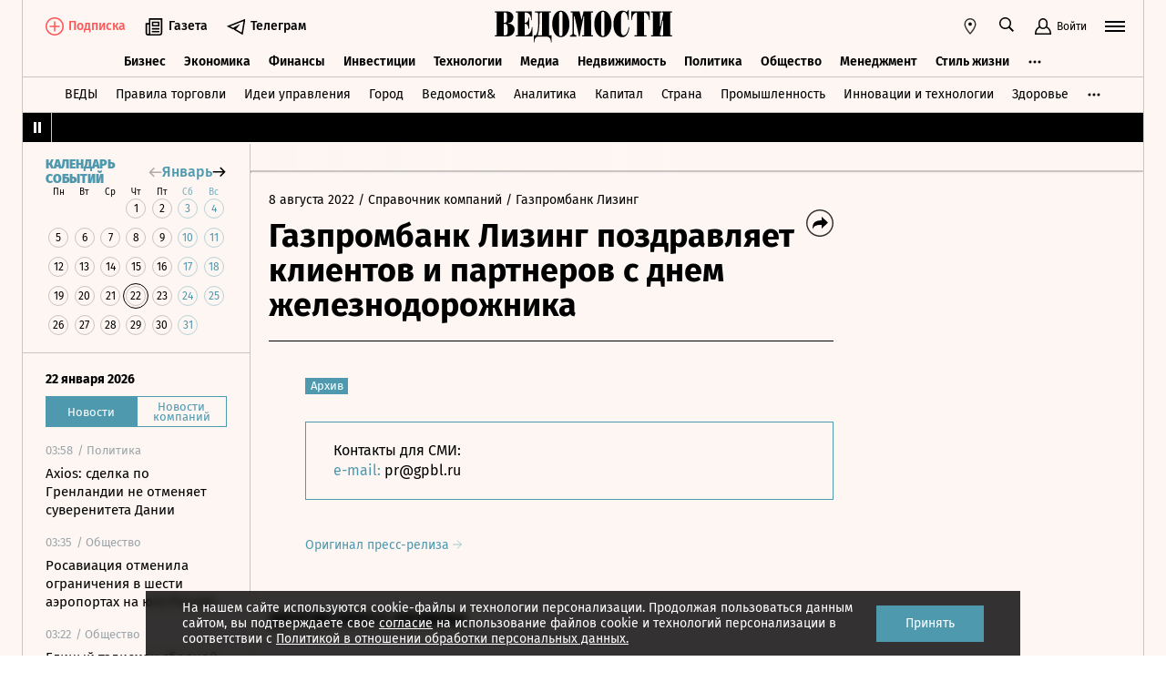

--- FILE ---
content_type: text/html; charset=utf-8
request_url: https://www.vedomosti.ru/press_releases/2022/08/08/gazprombank-lizing-pozdravlyaet-klientov-i-partnerov-s-dnem-zheleznodorozhnika
body_size: 22410
content:
<!doctype html>
<html  data-head-attrs=""  lang="ru">
  <head>
    <meta charset="UTF-8" />
    <base target="_self" />
    <meta
      name="viewport"
      content="width=device-width, initial-scale=1, user-scalable=no, minimum-scale=1, maximum-scale=1"
    />
    <meta name="theme-color" content="#fdf6f2" />
    <meta name="robots" content="max-image-preview:large" />
    <meta
      name="google-site-verification"
      content="5UKfplA2CDg7gtsOuVFb6QPtKINUJzM-11wPEzqubM8"
    />
    <meta name="yandex-verification" content="0ab706171d17cb81" />
    <meta
      data-hid="apple-mobile-web-app-title"
      name="apple-mobile-web-app-title"
      content="Ведомости"
    />
    <meta
      data-hid="mobile-web-app-capable"
      name="mobile-web-app-capable"
      content="yes"
    />
    <meta
      data-hid="twitter:card"
      name="twitter:card"
      content="summary_large_image"
    />
    <meta data-hid="twitter:site" name="twitter:site" content="@vedomosti" />
    <meta
      data-hid="og:site_name"
      property="og:site_name"
      name="og:site_name"
      content="Ведомости"
    />
    <meta name="robots" content="noyaca" />
    <meta name="google-play-app" content="app-id=ru.vedomosti.android" />
    <link
      rel="alternate"
      type="application/rss+xml"
      title="Ведомости — Главное"
      href="https://vedomosti.ru/rss/articles"
    />
    <link
      rel="alternate"
      type="application/rss+xml"
      title="Ведомости — Новости"
      href="https://vedomosti.ru/rss/news"
    />
    <link
      rel="alternate"
      type="application/rss+xml"
      title="Ведомости — Газетный выпуск"
      href="https://vedomosti.ru/rss/issue"
    />
    <script type="module" crossorigin src="https://cdn10.vedomosti.ru/1.7.9/assets/index-89245c72.js"></script>
    <link rel="modulepreload" crossorigin href="https://cdn10.vedomosti.ru/1.7.9/assets/polyfills-c1924938.js">
    <link rel="modulepreload" crossorigin href="https://cdn10.vedomosti.ru/1.7.9/assets/axios-6ebb90a8.js">
    <link rel="modulepreload" crossorigin href="https://cdn10.vedomosti.ru/1.7.9/assets/crypto-bn-ad2ee281.js">
    <link rel="modulepreload" crossorigin href="https://cdn10.vedomosti.ru/1.7.9/assets/elliptic-986dc63d.js">
    <link rel="modulepreload" crossorigin href="https://cdn10.vedomosti.ru/1.7.9/assets/lodash-3607a741.js">
    <link rel="modulepreload" crossorigin href="https://cdn10.vedomosti.ru/1.7.9/assets/vendor-51bcb806.js">
    <link rel="modulepreload" crossorigin href="https://cdn10.vedomosti.ru/1.7.9/assets/sentry-1e036e84.js">
    <link rel="modulepreload" crossorigin href="https://cdn10.vedomosti.ru/1.7.9/assets/imask/esm-a5ee6a66.js">
    <link rel="stylesheet" href="https://cdn10.vedomosti.ru/1.7.9/assets/vendor-c8cb13fc.css">
    <link rel="stylesheet" href="https://cdn10.vedomosti.ru/1.7.9/assets/index-46732c97.css">
  
<title>Газпромбанк Лизинг поздравляет клиентов и партнеров с днем железнодорожника - Ведомости</title><link rel="icon" href="/favicon.ico"><link rel="apple-touch-icon" href="https://cdn4.vedomosti.ru/icons/apple-touch-icon.png" sizes="180x180"><link rel="icon" href="https://cdn4.vedomosti.ru/icons/favicon-16x16.png" type="image/png" sizes="16x16"><link rel="icon" href="https://cdn4.vedomosti.ru/icons/favicon-32x32.png" type="image/png" sizes="32x32"><link rel="icon" href="/favicon.ico" type="image/x-icon"><link rel="mask-icon" href="https://cdn4.vedomosti.ru/icons/safari-pinned-tab.svg" color="#444444"><meta name="msapplication-config" content="/browserconfig.xml"><meta data-hid="og:title" property="og:title" content="Газпромбанк Лизинг поздравляет клиентов и партнеров с днем железнодорожника"><meta data-hid="twitter:title" name="twitter:title" content="Газпромбанк Лизинг поздравляет клиентов и партнеров с днем железнодорожника"><meta data-hid="keywords" name="keywords" content=""><meta data-hid="og:image" property="og:image" content="https://sharing.vedomosti.ru/1659945074/vedomosti.ru/press_releases/2022/08/08/gazprombank-lizing-pozdravlyaet-klientov-i-partnerov-s-dnem-zheleznodorozhnika.jpg"><meta data-hid="twitter:image" name="twitter:image" content="https://sharing.vedomosti.ru/1659945074/vedomosti.ru/press_releases/2022/08/08/gazprombank-lizing-pozdravlyaet-klientov-i-partnerov-s-dnem-zheleznodorozhnika.jpg"><meta data-hid="og:type" property="og:type" name="og:type" content="article"><meta data-hid="og:url" property="og:url" content="https://www.vedomosti.ru/press_releases/2022/08/08/gazprombank-lizing-pozdravlyaet-klientov-i-partnerov-s-dnem-zheleznodorozhnika"><link data-hid="canonical" rel="canonical" href="https://www.vedomosti.ru/press_releases/2022/08/08/gazprombank-lizing-pozdravlyaet-klientov-i-partnerov-s-dnem-zheleznodorozhnika"><meta name="head:count" content="15"><link rel="modulepreload" crossorigin href="https://cdn10.vedomosti.ru/1.7.9/assets/PagePressRelease-b10c5283.js"><link rel="stylesheet" href="https://cdn10.vedomosti.ru/1.7.9/assets/PagePressRelease-30912a44.css"><link rel="modulepreload" crossorigin href="https://cdn10.vedomosti.ru/1.7.9/assets/Page-315f4a51.js"><link rel="stylesheet" href="https://cdn10.vedomosti.ru/1.7.9/assets/Page-a4c132b2.css"><link rel="modulepreload" crossorigin href="https://cdn10.vedomosti.ru/1.7.9/assets/SectionName-81910630.js"><link rel="stylesheet" href="https://cdn10.vedomosti.ru/1.7.9/assets/SectionName-9072c5bb.css"><link rel="modulepreload" crossorigin href="https://cdn10.vedomosti.ru/1.7.9/assets/ArticleShare-fba52f77.js"><link rel="stylesheet" href="https://cdn10.vedomosti.ru/1.7.9/assets/ArticleShare-2b7ec539.css"><link rel="modulepreload" crossorigin href="https://cdn10.vedomosti.ru/1.7.9/assets/Share-d26f0155.js"><link rel="stylesheet" href="https://cdn10.vedomosti.ru/1.7.9/assets/Share-853b609c.css"><link rel="modulepreload" crossorigin href="https://cdn10.vedomosti.ru/1.7.9/assets/ArticleBoxesList-01ea7d13.js"><link rel="stylesheet" href="https://cdn10.vedomosti.ru/1.7.9/assets/ArticleBoxesList-a56d5d26.css"><link rel="modulepreload" crossorigin href="https://cdn10.vedomosti.ru/1.7.9/assets/RawHtml-c22e81e7.js"><link rel="modulepreload" crossorigin href="https://cdn10.vedomosti.ru/1.7.9/assets/ArticleBadge-08b4c728.js"><link rel="stylesheet" href="https://cdn10.vedomosti.ru/1.7.9/assets/ArticleBadge-3225c3d7.css"><link rel="modulepreload" crossorigin href="https://cdn10.vedomosti.ru/1.7.9/assets/ArticlesPreviewList-dc8223ea.js"><link rel="stylesheet" href="https://cdn10.vedomosti.ru/1.7.9/assets/ArticlesPreviewList-14467978.css"><link rel="modulepreload" crossorigin href="https://cdn10.vedomosti.ru/1.7.9/assets/Banner-77a1b2ea.js"><link rel="stylesheet" href="https://cdn10.vedomosti.ru/1.7.9/assets/Banner-f4b7ea1a.css"><link rel="modulepreload" crossorigin href="https://cdn10.vedomosti.ru/1.7.9/assets/EditorialLink-dccf6dc0.js"><link rel="stylesheet" href="https://cdn10.vedomosti.ru/1.7.9/assets/EditorialLink-2d682014.css"><link rel="modulepreload" crossorigin href="https://cdn10.vedomosti.ru/1.7.9/assets/ArticlePreviewItem-99c6bb48.js"><link rel="stylesheet" href="https://cdn10.vedomosti.ru/1.7.9/assets/ArticlePreviewItem-13ac9b3e.css"><link rel="modulepreload" crossorigin href="https://cdn10.vedomosti.ru/1.7.9/assets/PartnerTool-bee6f5a6.js"><link rel="stylesheet" href="https://cdn10.vedomosti.ru/1.7.9/assets/PartnerTool-4dd72e78.css">
</head>

  <body  data-head-attrs="" >
    <div id="app" data-server-rendered="true"><div class="layout"><div class="page-loader"><div class="loader-container" is-loading="false"><div class="loader"><div class="loader__lines"></div><svg xmlns="http://www.w3.org/2000/svg" width="19" height="24" class="loader__letter" fill="currentColor"><path fill-rule="evenodd" d="M8.306 10.579V1.166h1.228c.617 0 1.751-.185 1.751 2.758v3.725c0 2.348-.926 2.93-1.788 2.93H8.306zM1.77 22.352L0 22.339v1.138h10.542c4.558 0 7.873-2.294 7.873-6.892 0-3.188-3.246-5.231-5.98-5.182v-.336c3.168-.412 4.771-2.715 4.771-5.853 0-3.16-2.9-5.211-6.759-5.211L0 0v1.177l1.769-.019.001 21.194zm6.536-.004L8.288 11.75l1.209-.025c.997 0 2.374.738 2.374 2.817v4.917c0 2.957-1.72 2.889-2.337 2.889H8.306z"></path></svg></div></div></div><!----><div class="layout__wrapper full-width"><header class="the-header"><div class="the-header__top"><div class="the-header__leftside"><div class="logo logo--single"><a class="logo__link logo__link--global" title="Главная страница" href="/"></a><!----></div><div class="the-header__buttons"><!----><!----><div class="icon-text-button --medium" data-v-cb28e566><a class="icon-text-button__content" href="/newspaper/last" target="_self" data-v-cb28e566><div class="tooltip-text" data-v-cb28e566><!--[--><!--[--><svg style="width:22px;height:21px;"><use xlink:href="#icon-rubric-news" fill="#333" width="22" height="21" color="#333"></use></svg><!--]--><!--]--><div class="tooltip-text__body" style="display:none;"><!--[--><span data-v-cb28e566>Газета</span><!--]--></div></div><span class="icon-text-button__text" data-v-cb28e566>Газета</span></a></div><div class="icon-text-button --medium" data-v-cb28e566><a class="icon-text-button__content" href="https://t.me/+7WOOmaj6K-1hZTli" target="_blank" data-v-cb28e566><div class="tooltip-text" data-v-cb28e566><!--[--><!--[--><svg style="width:22px;height:21px;"><use xlink:href="#icon-telegram-black" fill="#333" width="22" height="21" color="#333"></use></svg><!--]--><!--]--><div class="tooltip-text__body" style="display:none;"><!--[--><span data-v-cb28e566>Телеграм</span><!--]--></div></div><span class="icon-text-button__text" data-v-cb28e566>Телеграм</span></a></div><!----></div></div><div class="the-header__toolbar" data-v-d85feb84><!----><div class="toolbar__cell toolbar__cell_mobile" data-v-d85feb84><button class="the-header__icon-button" title="Календарь" data-v-d85feb84><svg style="width:20px;height:20px;" class="the-header__icon" data-v-d85feb84><use xlink:href="#icon-calendar-new" fill="#333" width="20" height="20" color="#333"></use></svg></button></div><div class="feed" data-v-d85feb84 data-v-b1e5c15a><button class="feed-button" data-v-b1e5c15a><svg style="width:20px;height:20px;" class="feed__icon" data-v-b1e5c15a><use xlink:href="#icon-header-news" fill="#333" width="20" height="20" color="#333"></use></svg></button></div><div class="geo" data-v-d85feb84 data-v-17887e30><button type="button" class="geo-button" title="Выбрать регион" data-v-17887e30><svg style="width:20px;height:20px;" fill="red" data-v-17887e30><use xlink:href="#icon-geo" fill="#333" width="20" height="20" color="#333"></use></svg></button><div class="geo-list" style="display:none;" data-v-17887e30><!--[--><span class="geo-item--active geo-item" data-v-17887e30><span data-v-17887e30>Россия и мир</span></span><span class="geo-item" data-v-17887e30><a href="https://spb.vedomosti.ru/" target="_blank" data-v-17887e30>Северо-Запад</a></span><span class="geo-item" data-v-17887e30><a href="https://south.vedomosti.ru/" target="_blank" data-v-17887e30>Юг</a></span><!--]--></div></div><div class="toolbar__cell toolbar__cell_desktop" data-v-d85feb84><button type="button" class="the-header__search-button" title="Поиск по сайту" data-v-d85feb84><svg style="width:20px;height:20px;" class="the-header__icon" data-v-d85feb84><use xlink:href="#icon-search" fill="#333" width="20" height="20" color="#333"></use></svg></button></div><div class="toolbar__cell" data-v-d85feb84><button class="the-header__user-button the-header__toggle-button" data-v-d85feb84><svg style="width:20px;height:20px;" class="the-header__icon" data-v-d85feb84><use xlink:href="#icon-user2" fill="currentColor" width="20" height="20" color="currentColor"></use></svg><span data-v-d85feb84>Войти</span></button></div><button type="button" class="hamburger the-header__hamburger" title="Открыть меню" data-v-d85feb84><div class="hamburger__icon hamburger__icon_mobile"><svg style="width:22px;height:20px;"><use xlink:href="#icon-hamburger-and-search" fill="currentColor" width="22" height="20" color="currentColor"></use></svg></div><div class="hamburger__icon hamburger__icon_desktop"><svg style="width:22px;height:22px;"><use xlink:href="#icon-hamburger" fill="currentColor" width="22" height="22" color="currentColor"></use></svg></div></button></div></div><div class="the-header-rubric the-header__rubrics fixed" data-v-4c04896a><div class="the-header-rubric__projects" data-v-4c04896a><!----><!--[--><div data-id="140737488355879" class="the-header-rubric__project" data-v-4c04896a><a href="/business" target="_self" class="the-header-rubric__link" data-v-4c04896a>Бизнес</a></div><div data-id="140737488355880" class="the-header-rubric__project" data-v-4c04896a><a href="/economics" target="_self" class="the-header-rubric__link" data-v-4c04896a>Экономика</a></div><div data-id="140737488355881" class="the-header-rubric__project" data-v-4c04896a><a href="/finance" target="_self" class="the-header-rubric__link" data-v-4c04896a>Финансы</a></div><div data-id="140737488355882" class="the-header-rubric__project" data-v-4c04896a><a href="/investments" target="_self" class="the-header-rubric__link" data-v-4c04896a>Инвестиции</a></div><div data-id="140737488355883" class="the-header-rubric__project" data-v-4c04896a><a href="/technology" target="_self" class="the-header-rubric__link" data-v-4c04896a>Технологии</a></div><div data-id="140737488355884" class="the-header-rubric__project" data-v-4c04896a><a href="/media" target="_self" class="the-header-rubric__link" data-v-4c04896a>Медиа</a></div><div data-id="140737488357062" class="the-header-rubric__project" data-v-4c04896a><a href="/realty" target="_self" class="the-header-rubric__link" data-v-4c04896a>Недвижимость</a></div><div data-id="140737488355885" class="the-header-rubric__project" data-v-4c04896a><a href="/politics" target="_self" class="the-header-rubric__link" data-v-4c04896a>Политика</a></div><div data-id="140737488355886" class="the-header-rubric__project" data-v-4c04896a><a href="/society" target="_self" class="the-header-rubric__link" data-v-4c04896a>Общество</a></div><div data-id="140737488355887" class="the-header-rubric__project" data-v-4c04896a><a href="/management" target="_self" class="the-header-rubric__link" data-v-4c04896a>Менеджмент</a></div><div data-id="140737488355888" class="the-header-rubric__project" data-v-4c04896a><a href="/lifestyle" target="_self" class="the-header-rubric__link" data-v-4c04896a>Стиль жизни</a></div><div data-id="140737488355890" class="the-header-rubric__project" data-v-4c04896a><a href="/characters" target="_self" class="the-header-rubric__link" data-v-4c04896a>Интервью</a></div><div data-id="140737488355889" class="the-header-rubric__project" data-v-4c04896a><a href="/opinion" target="_self" class="the-header-rubric__link" data-v-4c04896a>Мнения</a></div><div data-id="140737488355891" class="the-header-rubric__project" data-v-4c04896a><a href="/photo_gallery" target="_self" class="the-header-rubric__link" data-v-4c04896a>Фотогалереи</a></div><!--]--><!----></div><!----><!----></div><div class="the-projects"><div class="the-projects__projects"><!--[--><div data-id="140737488357368" class="the-projects__project"><a href="https://ved.vedomosti.ru/?utm_source=vedomosti.ru&amp;utm_medium=main" target="_blank" class="the-projects__link">ВЕДЫ</a></div><div data-id="140737488357461" class="the-projects__project"><a href="https://www.vedomosti.ru/retail?utm_source=vedomosti.ru&amp;utm_medium=main" target="_blank" class="the-projects__link">Правила торговли</a></div><div data-id="140737488356714" class="the-projects__project"><a href="https://www.vedomosti.ru/ideas?utm_source=vedomosti.ru&amp;utm_medium=main" target="_blank" class="the-projects__link">Идеи управления</a></div><div data-id="140737488355913" class="the-projects__project"><a href="https://www.vedomosti.ru/gorod?utm_source=vedomosti.ru&amp;utm_medium=main" target="_blank" class="the-projects__link">Город</a></div><div data-id="140737488355914" class="the-projects__project"><a href="https://www.vedomosti.ru/partner?utm_source=vedomosti.ru&amp;utm_medium=main" target="_blank" class="the-projects__link">Ведомости&amp;</a></div><div data-id="140737488357024" class="the-projects__project"><a href="https://www.vedomosti.ru/analytics?utm_source=vedomosti.ru&amp;utm_medium=main" target="_blank" class="the-projects__link">Аналитика</a></div><div data-id="140737488356708" class="the-projects__project"><a href="https://www.vedomosti.ru/kapital?utm_source=vedomosti.ru&amp;utm_medium=main" target="_blank" class="the-projects__link">Капитал</a></div><div data-id="140737488356432" class="the-projects__project"><a href="https://www.vedomosti.ru/strana?utm_source=vedomosti.ru&amp;utm_medium=main" target="_blank" class="the-projects__link">Страна</a></div><div data-id="140737488356170" class="the-projects__project"><a href="https://www.vedomosti.ru/industry?utm_source=vedomosti.ru&amp;utm_medium=main" target="_blank" class="the-projects__link">Промышленность</a></div><div data-id="140737488356171" class="the-projects__project"><a href="https://www.vedomosti.ru/technologies?utm_source=vedomosti.ru&amp;utm_medium=main" target="_blank" class="the-projects__link">Инновации и технологии</a></div><div data-id="140737488356417" class="the-projects__project"><a href="https://impulse.vedomosti.ru/?utm_source=vedomosti.ru&amp;utm_medium=main" target="_blank" class="the-projects__link">Премия Импульс</a></div><div data-id="140737488356969" class="the-projects__project"><a href="https://www.vedomosti.ru/health?utm_source=vedomosti.ru&amp;utm_medium=main" target="_blank" class="the-projects__link">Здоровье</a></div><div data-id="140737488355915" class="the-projects__project"><a href="https://www.vedomosti.ru/sport?utm_source=vedomosti.ru&amp;utm_medium=main" target="_blank" class="the-projects__link">Спорт</a></div><div data-id="140737488355921" class="the-projects__project"><a href="https://events.vedomosti.ru/?utm_source=vedomosti.ru&amp;utm_medium=main" target="_blank" class="the-projects__link">Конференции</a></div><div data-id="140737488355919" class="the-projects__project"><a href="https://www.vedomosti.ru/companies?utm_source=main" target="_blank" class="the-projects__link">Справочник компаний</a></div><div data-id="140737488357344" class="the-projects__project"><a href="https://www.vedomosti.ru/person?utm_source=vedomosti.ru&amp;utm_medium=main" target="_blank" class="the-projects__link">Справочник персон</a></div><div data-id="140737488356707" class="the-projects__project"><a href="https://www.vedomosti.ru/tourism?utm_source=vedomosti.ru&amp;utm_medium=main" target="_blank" class="the-projects__link">Туризм</a></div><div data-id="140737488356751" class="the-projects__project"><a href="https://www.vedomosti.ru/legal?utm_source=vedomosti.ru&amp;utm_medium=menu&amp;utm_campaign=footer" target="_blank" class="the-projects__link">Право</a></div><div data-id="140737488356238" class="the-projects__project"><a href="https://www.vedomosti.ru/science?utm_source=vedomosti.ru&amp;utm_medium=main" target="_blank" class="the-projects__link">Наука</a></div><div data-id="140737488355917" class="the-projects__project"><a href="https://www.vedomosti.ru/kp?utm_source=vedomosti.ru&amp;utm_medium=main" target="_blank" class="the-projects__link">Как потратить</a></div><div data-id="140737488356172" class="the-projects__project"><a href="https://www.vedomosti.ru/esg?utm_source=vedomosti.ru&amp;utm_medium=main" target="_blank" class="the-projects__link">Устойчивое развитие</a></div><div data-id="140737488355923" class="the-projects__project"><a href="https://www.vedomosti.ru/forum?utm_source=vedomosti.ru&amp;utm_medium=main" target="_blank" class="the-projects__link">Форум</a></div><div data-id="140737488357212" class="the-projects__project"><a href="https://ts.vedomosti.ru/?utm_source=vedomosti.ru&amp;utm_medium=main" target="_blank" class="the-projects__link">Техуспех</a></div><div data-id="140737488355920" class="the-projects__project"><a href="https://regatta.vedomosti.ru/?utm_source=vedomosti.ru&amp;utm_medium=main" target="_blank" class="the-projects__link">Бизнес-регата</a></div><div data-id="140737488355922" class="the-projects__project"><a href="https://spb.vedomosti.ru/?utm_source=vedomosti.ru&amp;utm_medium=main" target="_blank" class="the-projects__link">Ведомости Северо-Запад</a></div><div data-id="140737488357150" class="the-projects__project"><a href="https://vedomosti-spb.ru/?utm_source=vedomosti.ru&amp;utm_medium=main" target="_blank" class="the-projects__link">Ведомости Северо-Запад Стиль жизни</a></div><div data-id="140737488356953" class="the-projects__project"><a href="https://south.vedomosti.ru/?utm_source=vedomosti.ru&amp;utm_medium=main" target="_blank" class="the-projects__link">Ведомости Юг</a></div><!--]--><!----></div><!----></div><div class="the-header-securities the-header__header-securities"><div class="the-header-securities__nav"><svg style="width:10px;height:16px;"><use xlink:href="#icon-marquee-pause" fill="#333" width="10" height="16" color="#333"></use></svg></div><div class="the-header-securities__content"><span class="the-header-securities__container"><!----></span></div></div><!----><div class="dropdown-panel" style="display:none;"><div class="dropdown-panel__close"></div><!--[--><div class="waterfall"><!----><div class="waterfall__switchers-wrapper"><div><div class="waterfall__switchers"><!--[--><div class="--active waterfall__switcher"><!----></div><div class="waterfall__switcher"><!----></div><!--]--></div></div></div><div class="ps waterfall__list-container" style="overflow-y:auto !important;"><!--[--><div class="waterfall__transition"><ul class="waterfall__list --without-transition"><li class="waterfall__item"><div class="waterfall__item-top"><div class="waterfall__item-meta"><!----><!--[--><span class="waterfall__item-rubric"> / Политика</span><!--]--><!----><!----></div></div><a href="/politics/news/2026/01/22/1170922-axios-sdelka-grenlandii?from=newsline" class="waterfall__item-title"><!----><!----><!----><!----><!----><!----><!----><!----><!----> Axios: сделка по Гренландии не отменяет суверенитета Дании <!----></a></li><li class="waterfall__item"><div class="waterfall__item-top"><div class="waterfall__item-meta"><!----><!--[--><span class="waterfall__item-rubric"> / Общество</span><!--]--><!----><!----></div></div><a href="/society/news/2026/01/22/1170921-rosaviatsiya-otmenila?from=newsline" class="waterfall__item-title"><!----><!----><!----><!----><!----><!----><!----><!----><!----> Росавиация отменила ограничения в шести аэропортах на юге России <!----></a></li><li class="waterfall__item"><div class="waterfall__item-top"><div class="waterfall__item-meta"><!----><!--[--><span class="waterfall__item-rubric"> / Общество</span><!--]--><!----><!----></div></div><a href="/society/news/2026/01/22/1170920-edinii-talisman?from=newsline" class="waterfall__item-title"><!----><!----><!----><!----><!----><!----><!----><!----><!----> Единый талисман сборной России зарегистрировали в Роспатенте <!----></a></li><li class="waterfall__item"><div class="waterfall__item-top"><div class="waterfall__item-meta"><!----><!--[--><span class="waterfall__item-rubric"> / Недвижимость</span><!--]--><svg style="width:15px;height:15px;" class="waterfall__item-icon"><use xlink:href="#icon-vedomosti-small" fill="#333" width="15" height="15" color="#333"></use></svg><!----></div></div><a href="/realty/articles/2026/01/22/1170891-v-pokrovskom-streshneve-poyavitsya-mnogofunktsionalnii-kompleks?from=newsline" class="waterfall__item-title"><!----><!----><!----><!----><!----><!----><!----><!----><!----> В Покровском-Стрешневе появится крупный многофункциональный комплекс <!----></a></li><li class="waterfall__ad"><div id="adfox-3-vedomosti-1769055368120" class="adfox adfox--waterfall"></div></li><li class="waterfall__item"><div class="waterfall__item-top"><div class="waterfall__item-meta"><!----><!--[--><span class="waterfall__item-rubric"> / Бизнес</span><!--]--><svg style="width:15px;height:15px;" class="waterfall__item-icon"><use xlink:href="#icon-vedomosti-small" fill="#333" width="15" height="15" color="#333"></use></svg><!----></div></div><a href="/business/articles/2026/01/22/1170898-prodazhi-gaza-na-birzhe-virosli?from=newsline" class="waterfall__item-title"><!----><!----><!----><!----><!----><!----><!----><!----><!----> Продажи газа на бирже в 2025 году выросли в 1,7 раза <!----></a></li><li class="waterfall__item"><div class="waterfall__item-top"><div class="waterfall__item-meta"><!----><!--[--><span class="waterfall__item-rubric"> / Технологии</span><!--]--><svg style="width:15px;height:15px;" class="waterfall__item-icon"><use xlink:href="#icon-vedomosti-small" fill="#333" width="15" height="15" color="#333"></use></svg><!----></div></div><a href="/technology/articles/2026/01/22/1170901-bashennaya-kompaniya-telekomoperatora-t2-rosla-bistree-rinka?from=newsline" class="waterfall__item-title"><!----><!----><!----><!----><!----><!----><!----><!----><!----> Башенная компания телекомоператора T2 росла в 2025 году вдвое быстрее рынка <!----></a></li><li class="waterfall__item"><div class="waterfall__item-top"><div class="waterfall__item-meta"><!----><!--[--><span class="waterfall__item-rubric"> / Медиа</span><!--]--><svg style="width:15px;height:15px;" class="waterfall__item-icon"><use xlink:href="#icon-vedomosti-small" fill="#333" width="15" height="15" color="#333"></use></svg><!----></div></div><a href="/media/articles/2026/01/22/1170892-na-muzikalnih-strimingah-nabirayut-populyarnost-sgenerirovannie-ii-treki?from=newsline" class="waterfall__item-title"><!----><!----><!----><!----><!----><!----><!----><!----><!----> На музыкальных стримингах набирают популярность сгенерированные ИИ треки <!----></a></li><li class="waterfall__item"><div class="waterfall__item-top"><div class="waterfall__item-meta"><!----><!--[--><span class="waterfall__item-rubric"> / Финансы</span><!--]--><svg style="width:15px;height:15px;" class="waterfall__item-icon"><use xlink:href="#icon-vedomosti-small" fill="#333" width="15" height="15" color="#333"></use></svg><!----></div></div><a href="/finance/articles/2026/01/22/1170893-tsb-uprostit-pravila-kontrolya-za-tselevimi-potrebkreditami?from=newsline" class="waterfall__item-title"><!----><!----><!----><!----><!----><!----><!----><!----><!----> ЦБ упростит правила контроля за целевыми потребкредитами <!----></a></li><li class="waterfall__item"><div class="waterfall__item-top"><div class="waterfall__item-meta"><!----><!--[--><span class="waterfall__item-rubric"> / Экономика</span><!--]--><svg style="width:15px;height:15px;" class="waterfall__item-icon"><use xlink:href="#icon-vedomosti-small" fill="#333" width="15" height="15" color="#333"></use></svg><!----></div></div><a href="/economics/articles/2026/01/22/1170902-tempi-rosta-tsen-zamedlilis?from=newsline" class="waterfall__item-title"><!----><!----><!----><!----><!----><!----><!----><!----><!----> Темпы роста цен замедлились, но все равно исторически высоки <!----></a></li><li class="waterfall__item"><div class="waterfall__item-top"><div class="waterfall__item-meta"><!----><!--[--><span class="waterfall__item-rubric"> / Экономика</span><!--]--><svg style="width:15px;height:15px;" class="waterfall__item-icon"><use xlink:href="#icon-vedomosti-small" fill="#333" width="15" height="15" color="#333"></use></svg><!----></div></div><a href="/economics/articles/2026/01/22/1170888-uchenie-vshe-raskrili-vliyanie-shoka-na-potreblenie-rossiyan?from=newsline" class="waterfall__item-title"><!----><!----><!----><!----><!----><!----><!----><!----><!----> Ученые ВШЭ раскрыли влияние шока 2022–2023 годов на потребление россиян <!----></a></li><li class="waterfall__item"><div class="waterfall__item-top"><div class="waterfall__item-meta"><!----><!--[--><span class="waterfall__item-rubric"> / Финансы</span><!--]--><svg style="width:15px;height:15px;" class="waterfall__item-icon"><use xlink:href="#icon-vedomosti-small" fill="#333" width="15" height="15" color="#333"></use></svg><!----></div></div><a href="/finance/articles/2026/01/22/1170887-idf-eurasia-obedinyaet-aktivi-v-finansovuyu-gruppu?from=newsline" class="waterfall__item-title"><!----><!----><!----><!----><!----><!----><!----><!----><!----> IDF Eurasia объединяет активы в финансовую группу под брендом «Свой» <!----></a></li><li class="waterfall__item"><div class="waterfall__item-top"><div class="waterfall__item-meta"><!----><!--[--><span class="waterfall__item-rubric"> / Общество</span><!--]--><svg style="width:15px;height:15px;" class="waterfall__item-icon"><use xlink:href="#icon-vedomosti-small" fill="#333" width="15" height="15" color="#333"></use></svg><!----></div></div><a href="/society/articles/2026/01/22/1170905-vzroslenie-molodezhi-s-kazhdim-pokoleniem-smeschaetsya-na-bolee-pozdnii-vozrast?from=newsline" class="waterfall__item-title"><!----><!----><!----><!----><!----><!----><!----><!----><!----> Взросление молодежи с каждым поколением смещается на более поздний возраст <!----></a></li><li class="waterfall__ad"><div id="adfox-11-vedomosti-1769055368121" class="adfox adfox--waterfall"></div></li><li class="waterfall__item"><div class="waterfall__item-top"><div class="waterfall__item-meta"><!----><!--[--><span class="waterfall__item-rubric"> / Общество</span><!--]--><svg style="width:15px;height:15px;" class="waterfall__item-icon"><use xlink:href="#icon-vedomosti-small" fill="#333" width="15" height="15" color="#333"></use></svg><!----></div></div><a href="/society/articles/2026/01/22/1170906-deputati-hotyat-usilit-borbu-s-iskazheniyami-istoricheskoi-pravdi?from=newsline" class="waterfall__item-title"><!----><!----><!----><!----><!----><!----><!----><!----><!----> Депутаты хотят усилить борьбу с искажениями исторической правды <!----></a></li><li class="waterfall__item"><div class="waterfall__item-top"><div class="waterfall__item-meta"><!----><!--[--><span class="waterfall__item-rubric"> / Общество</span><!--]--><svg style="width:15px;height:15px;" class="waterfall__item-icon"><use xlink:href="#icon-vedomosti-small" fill="#333" width="15" height="15" color="#333"></use></svg><!----></div></div><a href="/society/articles/2026/01/22/1170910-v-op-predlozhili-sdelat-platnoi-peresdachu-ekzamena-na-voditelskie-prava?from=newsline" class="waterfall__item-title"><!----><!----><!----><!----><!----><!----><!----><!----><!----> В ОП предложили сделать платной пересдачу экзамена на водительские права <!----></a></li><li class="waterfall__item"><div class="waterfall__item-top"><div class="waterfall__item-meta"><!----><!--[--><span class="waterfall__item-rubric"> / Политика</span><!--]--><svg style="width:15px;height:15px;" class="waterfall__item-icon"><use xlink:href="#icon-vedomosti-small" fill="#333" width="15" height="15" color="#333"></use></svg><!----></div></div><a href="/politics/articles/2026/01/22/1170909-kosmonavt-novitskii-mozhet-poiti-v-gosdumu?from=newsline" class="waterfall__item-title"><!----><!----><!----><!----><!----><!----><!----><!----><!----> Космонавт Новицкий, снявшийся в «Вызове», может пойти в Госдуму от КПРФ <!----></a></li><li class="waterfall__item"><div class="waterfall__item-top"><div class="waterfall__item-meta"><!----><!--[--><span class="waterfall__item-rubric"> / Политика</span><!--]--><svg style="width:15px;height:15px;" class="waterfall__item-icon"><use xlink:href="#icon-vedomosti-small" fill="#333" width="15" height="15" color="#333"></use></svg><!----></div></div><a href="/politics/articles/2026/01/22/1170908-avtor-uchebnika-po-sotsialnoi-arhitekture-vozglavit-odnoimennii-institut?from=newsline" class="waterfall__item-title"><!----><!----><!----><!----><!----><!----><!----><!----><!----> Автор учебника по социальной архитектуре возглавит одноименный институт <!----></a></li><li class="waterfall__item"><div class="waterfall__item-top"><div class="waterfall__item-meta"><!----><!--[--><span class="waterfall__item-rubric"> / Технологии</span><!--]--><svg style="width:15px;height:15px;" class="waterfall__item-icon"><use xlink:href="#icon-vedomosti-small" fill="#333" width="15" height="15" color="#333"></use></svg><!----></div></div><a href="/technology/articles/2026/01/22/1170890-rinok-noutbukov-upal?from=newsline" class="waterfall__item-title"><!----><!----><!----><!----><!----><!----><!----><!----><!----> Рынок ноутбуков в России упал почти на треть в 2025 году <!----></a></li><li class="waterfall__item"><div class="waterfall__item-top"><div class="waterfall__item-meta"><!----><!--[--><span class="waterfall__item-rubric"> / Инвестиции</span><!--]--><svg style="width:15px;height:15px;" class="waterfall__item-icon"><use xlink:href="#icon-vedomosti-small" fill="#333" width="15" height="15" color="#333"></use></svg><!----></div></div><a href="/investments/articles/2026/01/22/1170885-kak-dolgo-budet-rasti-zoloto?from=newsline" class="waterfall__item-title"><!----><!----><!----><!----><!----><!----><!----><!----><!----> Как долго будет расти золото <!----></a></li><li class="waterfall__item"><div class="waterfall__item-top"><div class="waterfall__item-meta"><!----><!--[--><span class="waterfall__item-rubric"> / Политика</span><!--]--><svg style="width:15px;height:15px;" class="waterfall__item-icon"><use xlink:href="#icon-vedomosti-small" fill="#333" width="15" height="15" color="#333"></use></svg><!----></div></div><a href="/politics/articles/2026/01/22/1170894-pochemu-es-priostanovil?from=newsline" class="waterfall__item-title"><!----><!----><!----><!----><!----><!----><!----><!----><!----> Почему ЕС приостановил ратификацию торгового соглашения с США <!----></a></li><li class="waterfall__item"><div class="waterfall__item-top"><div class="waterfall__item-meta"><!----><!--[--><span class="waterfall__item-rubric"> / Политика</span><!--]--><!----><!----></div></div><a href="/politics/news/2026/01/22/1170919-dmitriev-predpolozhil?from=newsline" class="waterfall__item-title"><!----><!----><!----><!----><!----><!----><!----><!----><!----> Дмитриев предположил, что следующая сделка США может касаться покупки Канады <!----></a></li><li class="waterfall__ad"><div id="adfox-19-vedomosti-1769055368121" class="adfox adfox--waterfall"></div></li><li class="waterfall__item"><div class="waterfall__item-top"><div class="waterfall__item-meta"><!----><!--[--><span class="waterfall__item-rubric"> / Политика</span><!--]--><svg style="width:15px;height:15px;" class="waterfall__item-icon"><use xlink:href="#icon-vedomosti-small" fill="#333" width="15" height="15" color="#333"></use></svg><!----></div></div><a href="/politics/articles/2026/01/22/1170895-zachem-prezident-palestini?from=newsline" class="waterfall__item-title"><!----><!----><!----><!----><!----><!----><!----><!----><!----> Зачем президент Палестины посещает Москву <!----></a></li><li class="waterfall__item"><div class="waterfall__item-top"><div class="waterfall__item-meta"><!----><!--[--><span class="waterfall__item-rubric"> / Мнения</span><!--]--><svg style="width:15px;height:15px;" class="waterfall__item-icon"><use xlink:href="#icon-vedomosti-small" fill="#333" width="15" height="15" color="#333"></use></svg><!----></div></div><a href="/opinion/columns/2026/01/22/1170900-krasota-v-glazah-smotryaschego?from=newsline" class="waterfall__item-title"><!----><!----><!----><!----><!----><!----><!----><!----><!----> Красота в глазах смотрящего <!----></a></li><li class="waterfall__item"><div class="waterfall__item-top"><div class="waterfall__item-meta"><!----><!--[--><span class="waterfall__item-rubric"> / Мнения</span><!--]--><svg style="width:15px;height:15px;" class="waterfall__item-icon"><use xlink:href="#icon-vedomosti-small" fill="#333" width="15" height="15" color="#333"></use></svg><!----></div></div><a href="/opinion/columns/2026/01/22/1170899-ne-budut-otdavat?from=newsline" class="waterfall__item-title"><!----><!----><!----><!----><!----><!----><!----><!----><!----> Не будут отдавать – отключим газ <!----></a></li><li class="waterfall__item"><div class="waterfall__item-top"><div class="waterfall__item-meta"><!----><!--[--><span class="waterfall__item-rubric"> / Мнения</span><!--]--><svg style="width:15px;height:15px;" class="waterfall__item-icon"><use xlink:href="#icon-vedomosti-small" fill="#333" width="15" height="15" color="#333"></use></svg><!----></div></div><a href="/opinion/columns/2026/01/22/1170903-k-komu-poiti?from=newsline" class="waterfall__item-title"><!----><!----><!----><!----><!----><!----><!----><!----><!----> К кому пойти учиться <!----></a></li><li class="waterfall__item"><div class="waterfall__item-top"><div class="waterfall__item-meta"><!----><!--[--><span class="waterfall__item-rubric"> / Политика</span><!--]--><!----><!----></div></div><a href="/politics/news/2026/01/22/1170917-tri-cheloveka-pogibli?from=newsline" class="waterfall__item-title"><!----><!----><!----><!----><!----><!----><!----><!----><!----> Три человека погибли в ходе атаки ВСУ на портовые терминалы в Краснодарском крае <!----></a></li><li class="waterfall__item"><div class="waterfall__item-top"><div class="waterfall__item-meta"><!----><!--[--><span class="waterfall__item-rubric"> / Политика</span><!--]--><svg style="width:15px;height:15px;" class="waterfall__item-icon"><use xlink:href="#icon-vedomosti-small" fill="#333" width="15" height="15" color="#333"></use></svg><!----></div></div><a href="/politics/articles/2026/01/22/1170916-putin-na-soveschanii?from=newsline" class="waterfall__item-title"><!----><!----><!----><!----><!----><!----><!----><!----><!----> Путин на совещании с членами Совбеза обсудил «Совет мира» и Гренландию <!----></a></li><li class="waterfall__item"><div class="waterfall__item-top"><div class="waterfall__item-meta"><!----><!--[--><span class="waterfall__item-rubric"> / Политика</span><!--]--><!----><!----></div></div><a href="/politics/news/2026/01/21/1170915-putin-o-zhestokom-obraschenii?from=newsline" class="waterfall__item-title"><!----><!----><!----><!----><!----><!----><!----><!----><!----> Путин заявил о жестоком обращении Дании к Гренландии <!----></a></li><li class="waterfall__item"><div class="waterfall__item-top"><div class="waterfall__item-meta"><!----><!--[--><span class="waterfall__item-rubric"> / Политика</span><!--]--><!----><!----></div></div><a href="/politics/news/2026/01/21/1170913-na-zamorozhennie-aktivi?from=newsline" class="waterfall__item-title"><!----><!----><!----><!----><!----><!----><!----><!----><!----> Путин: на замороженные активы можно восстановить территории в зоне спецоперации <!----></a></li><li class="waterfall__item"><div class="waterfall__item-top"><div class="waterfall__item-meta"><!----><!--[--><span class="waterfall__item-rubric"> / Политика</span><!--]--><svg style="width:15px;height:15px;" class="waterfall__item-icon"><use xlink:href="#icon-vedomosti-small" fill="#333" width="15" height="15" color="#333"></use></svg><!----></div></div><a href="/politics/articles/2026/01/21/1170907-tramp-otnosheniya-mezhdu-evropoi-i-ssha?from=newsline" class="waterfall__item-title"><!----><!----><!----><!----><!----><!----><!----><!----><!----> Готов ли Дональд Трамп разорвать отношения между Европой и США <!----></a></li><li class="waterfall__item"><div class="waterfall__item-top"><div class="waterfall__item-meta"><!----><!--[--><span class="waterfall__item-rubric"> / Политика</span><!--]--><!----><!----></div></div><a href="/politics/news/2026/01/21/1170912-rf-gotova-napravit-mlrd?from=newsline" class="waterfall__item-title"><!----><!----><!----><!----><!----><!----><!----><!----><!----> Путин: РФ готова направить «Совету мира» $1 млрд из замороженных активов <!----></a></li><li class="waterfall__item"><div class="waterfall__item-top"><div class="waterfall__item-meta"><!----><!--[--><span class="waterfall__item-rubric"> / Политика</span><!--]--><!----><!----></div></div><a href="/politics/news/2026/01/21/1170911-putin-poblagodaril-trampa?from=newsline" class="waterfall__item-title"><!----><!----><!----><!----><!----><!----><!----><!----><!----> Путин поблагодарил Трампа за приглашение в «Совет мира» <!----></a></li><li class="waterfall__item"><div class="waterfall__item-top"><div class="waterfall__item-meta"><!----><!--[--><span class="waterfall__item-rubric"> / Бизнес</span><!--]--><!----><!----></div></div><a href="/business/news/2026/01/21/1170897-obem-postavok-urana?from=newsline" class="waterfall__item-title"><!----><!----><!----><!----><!----><!----><!----><!----><!----> Объем поставок обогащенного урана в КНР достиг рекордной отметки в 2025 году <!----></a></li><div class="on-scroll-observer"></div></ul></div><!--]--></div><!----></div><!--]--></div><div class="dropdown-panel" style="display:none;"><div class="dropdown-panel__close"></div><!--[--><section class="closest-events the-header__closest-events" data-v-e4a6cb8e><header class="closest-events__header" data-v-e4a6cb8e><h3 class="closest-events__title" data-v-e4a6cb8e>Ближайшие события</h3></header><div class="events-list" data-v-e4a6cb8e data-v-70b99d70><!--[--><!--]--><!----></div></section><!--]--></div><!----></header><!----><div class="the-header-rubric the-header-rubric--scroll" data-v-4c04896a><div class="the-header-rubric__projects" data-v-4c04896a><a href="/" class="the-header-rubric__project the-header-rubric__project--logo" data-v-4c04896a><svg style="width:20px;height:21px;" class="the-header-rubric__logo" data-v-4c04896a><use xlink:href="#icon-logo-ved-scroll" fill="currentColor" width="20" height="21" color="currentColor"></use></svg></a><!--[--><div data-id="140737488355879" class="the-header-rubric__project" data-v-4c04896a><a href="/business" target="_self" class="the-header-rubric__link" data-v-4c04896a>Бизнес</a></div><div data-id="140737488355880" class="the-header-rubric__project" data-v-4c04896a><a href="/economics" target="_self" class="the-header-rubric__link" data-v-4c04896a>Экономика</a></div><div data-id="140737488355881" class="the-header-rubric__project" data-v-4c04896a><a href="/finance" target="_self" class="the-header-rubric__link" data-v-4c04896a>Финансы</a></div><div data-id="140737488355882" class="the-header-rubric__project" data-v-4c04896a><a href="/investments" target="_self" class="the-header-rubric__link" data-v-4c04896a>Инвестиции</a></div><div data-id="140737488355883" class="the-header-rubric__project" data-v-4c04896a><a href="/technology" target="_self" class="the-header-rubric__link" data-v-4c04896a>Технологии</a></div><div data-id="140737488355884" class="the-header-rubric__project" data-v-4c04896a><a href="/media" target="_self" class="the-header-rubric__link" data-v-4c04896a>Медиа</a></div><div data-id="140737488357062" class="the-header-rubric__project" data-v-4c04896a><a href="/realty" target="_self" class="the-header-rubric__link" data-v-4c04896a>Недвижимость</a></div><div data-id="140737488355885" class="the-header-rubric__project" data-v-4c04896a><a href="/politics" target="_self" class="the-header-rubric__link" data-v-4c04896a>Политика</a></div><div data-id="140737488355886" class="the-header-rubric__project" data-v-4c04896a><a href="/society" target="_self" class="the-header-rubric__link" data-v-4c04896a>Общество</a></div><div data-id="140737488355887" class="the-header-rubric__project" data-v-4c04896a><a href="/management" target="_self" class="the-header-rubric__link" data-v-4c04896a>Менеджмент</a></div><div data-id="140737488355888" class="the-header-rubric__project" data-v-4c04896a><a href="/lifestyle" target="_self" class="the-header-rubric__link" data-v-4c04896a>Стиль жизни</a></div><div data-id="140737488355890" class="the-header-rubric__project" data-v-4c04896a><a href="/characters" target="_self" class="the-header-rubric__link" data-v-4c04896a>Интервью</a></div><div data-id="140737488355889" class="the-header-rubric__project" data-v-4c04896a><a href="/opinion" target="_self" class="the-header-rubric__link" data-v-4c04896a>Мнения</a></div><div data-id="140737488355891" class="the-header-rubric__project" data-v-4c04896a><a href="/photo_gallery" target="_self" class="the-header-rubric__link" data-v-4c04896a>Фотогалереи</a></div><!--]--><!----></div><!----><!----></div><div class="layout__container--transformed"><!----><div class="story-line" style=""><!----></div></div><!----><aside class="the-sidebar sidebar" style="top:158px;"><div class="the-sidebar__toggle-wrapper"><div class="the-sidebar__toggle"><svg style="width:20px;height:20px;"><use xlink:href="#icon-feed" fill="currentColor" width="20" height="20" color="currentColor"></use></svg><!----></div></div><div class="the-sidebar__close"><svg style="width:18px;height:24px;"><use xlink:href="#icon-close" fill="currentColor" width="18" height="24" color="currentColor"></use></svg></div><div class="calendar-sidebar the-sidebar__calendar" data-v-14f0d96c><!--[--><div class="calendar-sidebar-header" data-v-7d90863c><a class="title-link" href="/calendar" data-v-7d90863c> Календарь событий </a><div class="header" data-v-7d90863c><button class="nav-button nav-button--sidebar" disabled data-v-7d90863c data-v-05e713cc><svg style="width:100%;height:100%;" class="nav-icon nav-icon--prev" data-v-05e713cc><use xlink:href="#icon-calendar-arrow" fill="currentColor" width="100%" height="100%" color="currentColor"></use></svg></button><div class="title title--sidebar" data-v-7d90863c data-v-6986b661><a href="/calendar/2026/1" class="title__link" data-v-6986b661>январь</a><!----></div><button class="nav-button nav-button--sidebar" data-v-7d90863c data-v-05e713cc><svg style="width:100%;height:100%;" class="nav-icon" data-v-05e713cc><use xlink:href="#icon-calendar-arrow" fill="currentColor" width="100%" height="100%" color="currentColor"></use></svg></button></div></div><!--]--><div class="weekdays" data-v-14f0d96c data-v-adb0248c><!--[--><div class="weekday weekday--sidebar" data-v-adb0248c>Пн</div><div class="weekday weekday--sidebar" data-v-adb0248c>Вт</div><div class="weekday weekday--sidebar" data-v-adb0248c>Ср</div><div class="weekday weekday--sidebar" data-v-adb0248c>Чт</div><div class="weekday weekday--sidebar" data-v-adb0248c>Пт</div><div class="weekday weekday--weekend weekday--sidebar" data-v-adb0248c>Сб</div><div class="weekday weekday--weekend weekday--sidebar" data-v-adb0248c>Вс</div><!--]--></div><div class="calendar-grid" data-v-14f0d96c data-v-2bd6449b><!--[--><div class="day day--empty" data-v-2bd6449b></div><div class="day day--empty" data-v-2bd6449b></div><div class="day day--empty" data-v-2bd6449b></div><!--]--><!--[--><!--[--><div class="day day--sidebar day--has-events" data-v-14f0d96c data-v-3466f653><span class="day__number" data-v-3466f653>1</span><!----></div><div class="day day--sidebar" data-v-14f0d96c data-v-3466f653><span class="day__number" data-v-3466f653>2</span><!----></div><div class="day day--sidebar day--weekend" data-v-14f0d96c data-v-3466f653><span class="day__number" data-v-3466f653>3</span><!----></div><div class="day day--sidebar day--weekend" data-v-14f0d96c data-v-3466f653><span class="day__number" data-v-3466f653>4</span><!----></div><div class="day day--sidebar" data-v-14f0d96c data-v-3466f653><span class="day__number" data-v-3466f653>5</span><!----></div><div class="day day--sidebar" data-v-14f0d96c data-v-3466f653><span class="day__number" data-v-3466f653>6</span><!----></div><div class="day day--sidebar day--has-events" data-v-14f0d96c data-v-3466f653><span class="day__number" data-v-3466f653>7</span><!----></div><div class="day day--sidebar" data-v-14f0d96c data-v-3466f653><span class="day__number" data-v-3466f653>8</span><!----></div><div class="day day--sidebar" data-v-14f0d96c data-v-3466f653><span class="day__number" data-v-3466f653>9</span><!----></div><div class="day day--sidebar day--weekend day--has-events" data-v-14f0d96c data-v-3466f653><span class="day__number" data-v-3466f653>10</span><!----></div><div class="day day--sidebar day--weekend" data-v-14f0d96c data-v-3466f653><span class="day__number" data-v-3466f653>11</span><!----></div><div class="day day--sidebar day--has-events" data-v-14f0d96c data-v-3466f653><span class="day__number" data-v-3466f653>12</span><!----></div><div class="day day--sidebar day--has-events" data-v-14f0d96c data-v-3466f653><span class="day__number" data-v-3466f653>13</span><!----></div><div class="day day--sidebar" data-v-14f0d96c data-v-3466f653><span class="day__number" data-v-3466f653>14</span><!----></div><div class="day day--sidebar" data-v-14f0d96c data-v-3466f653><span class="day__number" data-v-3466f653>15</span><!----></div><div class="day day--sidebar" data-v-14f0d96c data-v-3466f653><span class="day__number" data-v-3466f653>16</span><!----></div><div class="day day--sidebar day--weekend" data-v-14f0d96c data-v-3466f653><span class="day__number" data-v-3466f653>17</span><!----></div><div class="day day--sidebar day--weekend" data-v-14f0d96c data-v-3466f653><span class="day__number" data-v-3466f653>18</span><!----></div><div class="day day--sidebar day--has-events" data-v-14f0d96c data-v-3466f653><span class="day__number" data-v-3466f653>19</span><!----></div><div class="day day--sidebar day--has-events" data-v-14f0d96c data-v-3466f653><span class="day__number" data-v-3466f653>20</span><!----></div><div class="day day--sidebar day--has-events" data-v-14f0d96c data-v-3466f653><span class="day__number" data-v-3466f653>21</span><!----></div><div class="day day--sidebar day--today day--has-events" data-v-14f0d96c data-v-3466f653><span class="day__number" data-v-3466f653>22</span><!----></div><div class="day day--sidebar day--has-events" data-v-14f0d96c data-v-3466f653><span class="day__number" data-v-3466f653>23</span><!----></div><div class="day day--sidebar day--weekend" data-v-14f0d96c data-v-3466f653><span class="day__number" data-v-3466f653>24</span><!----></div><div class="day day--sidebar day--weekend day--has-events" data-v-14f0d96c data-v-3466f653><span class="day__number" data-v-3466f653>25</span><!----></div><div class="day day--sidebar" data-v-14f0d96c data-v-3466f653><span class="day__number" data-v-3466f653>26</span><!----></div><div class="day day--sidebar" data-v-14f0d96c data-v-3466f653><span class="day__number" data-v-3466f653>27</span><!----></div><div class="day day--sidebar day--has-events" data-v-14f0d96c data-v-3466f653><span class="day__number" data-v-3466f653>28</span><!----></div><div class="day day--sidebar" data-v-14f0d96c data-v-3466f653><span class="day__number" data-v-3466f653>29</span><!----></div><div class="day day--sidebar" data-v-14f0d96c data-v-3466f653><span class="day__number" data-v-3466f653>30</span><!----></div><div class="day day--sidebar day--weekend" data-v-14f0d96c data-v-3466f653><span class="day__number" data-v-3466f653>31</span><!----></div><!--]--><!--]--></div></div><div class="waterfall the-sidebar__waterfall"><!----><div class="waterfall__switchers-wrapper"><div><div class="waterfall__switchers"><!--[--><div class="--active waterfall__switcher"><!----></div><div class="waterfall__switcher"><!----></div><!--]--></div></div></div><div class="ps waterfall__list-container" style="overflow-y:auto !important;"><!--[--><div class="waterfall__transition"><ul class="waterfall__list --without-transition"><li class="waterfall__item"><div class="waterfall__item-top"><div class="waterfall__item-meta"><!----><!--[--><span class="waterfall__item-rubric"> / Политика</span><!--]--><!----><!----></div></div><a href="/politics/news/2026/01/22/1170922-axios-sdelka-grenlandii?from=newsline" class="waterfall__item-title"><!----><!----><!----><!----><!----><!----><!----><!----><!----> Axios: сделка по Гренландии не отменяет суверенитета Дании <!----></a></li><li class="waterfall__item"><div class="waterfall__item-top"><div class="waterfall__item-meta"><!----><!--[--><span class="waterfall__item-rubric"> / Общество</span><!--]--><!----><!----></div></div><a href="/society/news/2026/01/22/1170921-rosaviatsiya-otmenila?from=newsline" class="waterfall__item-title"><!----><!----><!----><!----><!----><!----><!----><!----><!----> Росавиация отменила ограничения в шести аэропортах на юге России <!----></a></li><li class="waterfall__item"><div class="waterfall__item-top"><div class="waterfall__item-meta"><!----><!--[--><span class="waterfall__item-rubric"> / Общество</span><!--]--><!----><!----></div></div><a href="/society/news/2026/01/22/1170920-edinii-talisman?from=newsline" class="waterfall__item-title"><!----><!----><!----><!----><!----><!----><!----><!----><!----> Единый талисман сборной России зарегистрировали в Роспатенте <!----></a></li><li class="waterfall__item"><div class="waterfall__item-top"><div class="waterfall__item-meta"><!----><!--[--><span class="waterfall__item-rubric"> / Недвижимость</span><!--]--><svg style="width:15px;height:15px;" class="waterfall__item-icon"><use xlink:href="#icon-vedomosti-small" fill="#333" width="15" height="15" color="#333"></use></svg><!----></div></div><a href="/realty/articles/2026/01/22/1170891-v-pokrovskom-streshneve-poyavitsya-mnogofunktsionalnii-kompleks?from=newsline" class="waterfall__item-title"><!----><!----><!----><!----><!----><!----><!----><!----><!----> В Покровском-Стрешневе появится крупный многофункциональный комплекс <!----></a></li><li class="waterfall__ad"><div id="adfox-3-vedomosti-1769055368107" class="adfox adfox--waterfall"></div></li><li class="waterfall__item"><div class="waterfall__item-top"><div class="waterfall__item-meta"><!----><!--[--><span class="waterfall__item-rubric"> / Бизнес</span><!--]--><svg style="width:15px;height:15px;" class="waterfall__item-icon"><use xlink:href="#icon-vedomosti-small" fill="#333" width="15" height="15" color="#333"></use></svg><!----></div></div><a href="/business/articles/2026/01/22/1170898-prodazhi-gaza-na-birzhe-virosli?from=newsline" class="waterfall__item-title"><!----><!----><!----><!----><!----><!----><!----><!----><!----> Продажи газа на бирже в 2025 году выросли в 1,7 раза <!----></a></li><li class="waterfall__item"><div class="waterfall__item-top"><div class="waterfall__item-meta"><!----><!--[--><span class="waterfall__item-rubric"> / Технологии</span><!--]--><svg style="width:15px;height:15px;" class="waterfall__item-icon"><use xlink:href="#icon-vedomosti-small" fill="#333" width="15" height="15" color="#333"></use></svg><!----></div></div><a href="/technology/articles/2026/01/22/1170901-bashennaya-kompaniya-telekomoperatora-t2-rosla-bistree-rinka?from=newsline" class="waterfall__item-title"><!----><!----><!----><!----><!----><!----><!----><!----><!----> Башенная компания телекомоператора T2 росла в 2025 году вдвое быстрее рынка <!----></a></li><li class="waterfall__item"><div class="waterfall__item-top"><div class="waterfall__item-meta"><!----><!--[--><span class="waterfall__item-rubric"> / Медиа</span><!--]--><svg style="width:15px;height:15px;" class="waterfall__item-icon"><use xlink:href="#icon-vedomosti-small" fill="#333" width="15" height="15" color="#333"></use></svg><!----></div></div><a href="/media/articles/2026/01/22/1170892-na-muzikalnih-strimingah-nabirayut-populyarnost-sgenerirovannie-ii-treki?from=newsline" class="waterfall__item-title"><!----><!----><!----><!----><!----><!----><!----><!----><!----> На музыкальных стримингах набирают популярность сгенерированные ИИ треки <!----></a></li><li class="waterfall__item"><div class="waterfall__item-top"><div class="waterfall__item-meta"><!----><!--[--><span class="waterfall__item-rubric"> / Финансы</span><!--]--><svg style="width:15px;height:15px;" class="waterfall__item-icon"><use xlink:href="#icon-vedomosti-small" fill="#333" width="15" height="15" color="#333"></use></svg><!----></div></div><a href="/finance/articles/2026/01/22/1170893-tsb-uprostit-pravila-kontrolya-za-tselevimi-potrebkreditami?from=newsline" class="waterfall__item-title"><!----><!----><!----><!----><!----><!----><!----><!----><!----> ЦБ упростит правила контроля за целевыми потребкредитами <!----></a></li><li class="waterfall__item"><div class="waterfall__item-top"><div class="waterfall__item-meta"><!----><!--[--><span class="waterfall__item-rubric"> / Экономика</span><!--]--><svg style="width:15px;height:15px;" class="waterfall__item-icon"><use xlink:href="#icon-vedomosti-small" fill="#333" width="15" height="15" color="#333"></use></svg><!----></div></div><a href="/economics/articles/2026/01/22/1170902-tempi-rosta-tsen-zamedlilis?from=newsline" class="waterfall__item-title"><!----><!----><!----><!----><!----><!----><!----><!----><!----> Темпы роста цен замедлились, но все равно исторически высоки <!----></a></li><li class="waterfall__item"><div class="waterfall__item-top"><div class="waterfall__item-meta"><!----><!--[--><span class="waterfall__item-rubric"> / Экономика</span><!--]--><svg style="width:15px;height:15px;" class="waterfall__item-icon"><use xlink:href="#icon-vedomosti-small" fill="#333" width="15" height="15" color="#333"></use></svg><!----></div></div><a href="/economics/articles/2026/01/22/1170888-uchenie-vshe-raskrili-vliyanie-shoka-na-potreblenie-rossiyan?from=newsline" class="waterfall__item-title"><!----><!----><!----><!----><!----><!----><!----><!----><!----> Ученые ВШЭ раскрыли влияние шока 2022–2023 годов на потребление россиян <!----></a></li><li class="waterfall__item"><div class="waterfall__item-top"><div class="waterfall__item-meta"><!----><!--[--><span class="waterfall__item-rubric"> / Финансы</span><!--]--><svg style="width:15px;height:15px;" class="waterfall__item-icon"><use xlink:href="#icon-vedomosti-small" fill="#333" width="15" height="15" color="#333"></use></svg><!----></div></div><a href="/finance/articles/2026/01/22/1170887-idf-eurasia-obedinyaet-aktivi-v-finansovuyu-gruppu?from=newsline" class="waterfall__item-title"><!----><!----><!----><!----><!----><!----><!----><!----><!----> IDF Eurasia объединяет активы в финансовую группу под брендом «Свой» <!----></a></li><li class="waterfall__item"><div class="waterfall__item-top"><div class="waterfall__item-meta"><!----><!--[--><span class="waterfall__item-rubric"> / Общество</span><!--]--><svg style="width:15px;height:15px;" class="waterfall__item-icon"><use xlink:href="#icon-vedomosti-small" fill="#333" width="15" height="15" color="#333"></use></svg><!----></div></div><a href="/society/articles/2026/01/22/1170905-vzroslenie-molodezhi-s-kazhdim-pokoleniem-smeschaetsya-na-bolee-pozdnii-vozrast?from=newsline" class="waterfall__item-title"><!----><!----><!----><!----><!----><!----><!----><!----><!----> Взросление молодежи с каждым поколением смещается на более поздний возраст <!----></a></li><li class="waterfall__ad"><div id="adfox-11-vedomosti-1769055368107" class="adfox adfox--waterfall"></div></li><li class="waterfall__item"><div class="waterfall__item-top"><div class="waterfall__item-meta"><!----><!--[--><span class="waterfall__item-rubric"> / Общество</span><!--]--><svg style="width:15px;height:15px;" class="waterfall__item-icon"><use xlink:href="#icon-vedomosti-small" fill="#333" width="15" height="15" color="#333"></use></svg><!----></div></div><a href="/society/articles/2026/01/22/1170906-deputati-hotyat-usilit-borbu-s-iskazheniyami-istoricheskoi-pravdi?from=newsline" class="waterfall__item-title"><!----><!----><!----><!----><!----><!----><!----><!----><!----> Депутаты хотят усилить борьбу с искажениями исторической правды <!----></a></li><li class="waterfall__item"><div class="waterfall__item-top"><div class="waterfall__item-meta"><!----><!--[--><span class="waterfall__item-rubric"> / Общество</span><!--]--><svg style="width:15px;height:15px;" class="waterfall__item-icon"><use xlink:href="#icon-vedomosti-small" fill="#333" width="15" height="15" color="#333"></use></svg><!----></div></div><a href="/society/articles/2026/01/22/1170910-v-op-predlozhili-sdelat-platnoi-peresdachu-ekzamena-na-voditelskie-prava?from=newsline" class="waterfall__item-title"><!----><!----><!----><!----><!----><!----><!----><!----><!----> В ОП предложили сделать платной пересдачу экзамена на водительские права <!----></a></li><li class="waterfall__item"><div class="waterfall__item-top"><div class="waterfall__item-meta"><!----><!--[--><span class="waterfall__item-rubric"> / Политика</span><!--]--><svg style="width:15px;height:15px;" class="waterfall__item-icon"><use xlink:href="#icon-vedomosti-small" fill="#333" width="15" height="15" color="#333"></use></svg><!----></div></div><a href="/politics/articles/2026/01/22/1170909-kosmonavt-novitskii-mozhet-poiti-v-gosdumu?from=newsline" class="waterfall__item-title"><!----><!----><!----><!----><!----><!----><!----><!----><!----> Космонавт Новицкий, снявшийся в «Вызове», может пойти в Госдуму от КПРФ <!----></a></li><li class="waterfall__item"><div class="waterfall__item-top"><div class="waterfall__item-meta"><!----><!--[--><span class="waterfall__item-rubric"> / Политика</span><!--]--><svg style="width:15px;height:15px;" class="waterfall__item-icon"><use xlink:href="#icon-vedomosti-small" fill="#333" width="15" height="15" color="#333"></use></svg><!----></div></div><a href="/politics/articles/2026/01/22/1170908-avtor-uchebnika-po-sotsialnoi-arhitekture-vozglavit-odnoimennii-institut?from=newsline" class="waterfall__item-title"><!----><!----><!----><!----><!----><!----><!----><!----><!----> Автор учебника по социальной архитектуре возглавит одноименный институт <!----></a></li><li class="waterfall__item"><div class="waterfall__item-top"><div class="waterfall__item-meta"><!----><!--[--><span class="waterfall__item-rubric"> / Технологии</span><!--]--><svg style="width:15px;height:15px;" class="waterfall__item-icon"><use xlink:href="#icon-vedomosti-small" fill="#333" width="15" height="15" color="#333"></use></svg><!----></div></div><a href="/technology/articles/2026/01/22/1170890-rinok-noutbukov-upal?from=newsline" class="waterfall__item-title"><!----><!----><!----><!----><!----><!----><!----><!----><!----> Рынок ноутбуков в России упал почти на треть в 2025 году <!----></a></li><li class="waterfall__item"><div class="waterfall__item-top"><div class="waterfall__item-meta"><!----><!--[--><span class="waterfall__item-rubric"> / Инвестиции</span><!--]--><svg style="width:15px;height:15px;" class="waterfall__item-icon"><use xlink:href="#icon-vedomosti-small" fill="#333" width="15" height="15" color="#333"></use></svg><!----></div></div><a href="/investments/articles/2026/01/22/1170885-kak-dolgo-budet-rasti-zoloto?from=newsline" class="waterfall__item-title"><!----><!----><!----><!----><!----><!----><!----><!----><!----> Как долго будет расти золото <!----></a></li><li class="waterfall__item"><div class="waterfall__item-top"><div class="waterfall__item-meta"><!----><!--[--><span class="waterfall__item-rubric"> / Политика</span><!--]--><svg style="width:15px;height:15px;" class="waterfall__item-icon"><use xlink:href="#icon-vedomosti-small" fill="#333" width="15" height="15" color="#333"></use></svg><!----></div></div><a href="/politics/articles/2026/01/22/1170894-pochemu-es-priostanovil?from=newsline" class="waterfall__item-title"><!----><!----><!----><!----><!----><!----><!----><!----><!----> Почему ЕС приостановил ратификацию торгового соглашения с США <!----></a></li><li class="waterfall__item"><div class="waterfall__item-top"><div class="waterfall__item-meta"><!----><!--[--><span class="waterfall__item-rubric"> / Политика</span><!--]--><!----><!----></div></div><a href="/politics/news/2026/01/22/1170919-dmitriev-predpolozhil?from=newsline" class="waterfall__item-title"><!----><!----><!----><!----><!----><!----><!----><!----><!----> Дмитриев предположил, что следующая сделка США может касаться покупки Канады <!----></a></li><li class="waterfall__ad"><div id="adfox-19-vedomosti-1769055368108" class="adfox adfox--waterfall"></div></li><li class="waterfall__item"><div class="waterfall__item-top"><div class="waterfall__item-meta"><!----><!--[--><span class="waterfall__item-rubric"> / Политика</span><!--]--><svg style="width:15px;height:15px;" class="waterfall__item-icon"><use xlink:href="#icon-vedomosti-small" fill="#333" width="15" height="15" color="#333"></use></svg><!----></div></div><a href="/politics/articles/2026/01/22/1170895-zachem-prezident-palestini?from=newsline" class="waterfall__item-title"><!----><!----><!----><!----><!----><!----><!----><!----><!----> Зачем президент Палестины посещает Москву <!----></a></li><li class="waterfall__item"><div class="waterfall__item-top"><div class="waterfall__item-meta"><!----><!--[--><span class="waterfall__item-rubric"> / Мнения</span><!--]--><svg style="width:15px;height:15px;" class="waterfall__item-icon"><use xlink:href="#icon-vedomosti-small" fill="#333" width="15" height="15" color="#333"></use></svg><!----></div></div><a href="/opinion/columns/2026/01/22/1170900-krasota-v-glazah-smotryaschego?from=newsline" class="waterfall__item-title"><!----><!----><!----><!----><!----><!----><!----><!----><!----> Красота в глазах смотрящего <!----></a></li><li class="waterfall__item"><div class="waterfall__item-top"><div class="waterfall__item-meta"><!----><!--[--><span class="waterfall__item-rubric"> / Мнения</span><!--]--><svg style="width:15px;height:15px;" class="waterfall__item-icon"><use xlink:href="#icon-vedomosti-small" fill="#333" width="15" height="15" color="#333"></use></svg><!----></div></div><a href="/opinion/columns/2026/01/22/1170899-ne-budut-otdavat?from=newsline" class="waterfall__item-title"><!----><!----><!----><!----><!----><!----><!----><!----><!----> Не будут отдавать – отключим газ <!----></a></li><li class="waterfall__item"><div class="waterfall__item-top"><div class="waterfall__item-meta"><!----><!--[--><span class="waterfall__item-rubric"> / Мнения</span><!--]--><svg style="width:15px;height:15px;" class="waterfall__item-icon"><use xlink:href="#icon-vedomosti-small" fill="#333" width="15" height="15" color="#333"></use></svg><!----></div></div><a href="/opinion/columns/2026/01/22/1170903-k-komu-poiti?from=newsline" class="waterfall__item-title"><!----><!----><!----><!----><!----><!----><!----><!----><!----> К кому пойти учиться <!----></a></li><li class="waterfall__item"><div class="waterfall__item-top"><div class="waterfall__item-meta"><!----><!--[--><span class="waterfall__item-rubric"> / Политика</span><!--]--><!----><!----></div></div><a href="/politics/news/2026/01/22/1170917-tri-cheloveka-pogibli?from=newsline" class="waterfall__item-title"><!----><!----><!----><!----><!----><!----><!----><!----><!----> Три человека погибли в ходе атаки ВСУ на портовые терминалы в Краснодарском крае <!----></a></li><li class="waterfall__item"><div class="waterfall__item-top"><div class="waterfall__item-meta"><!----><!--[--><span class="waterfall__item-rubric"> / Политика</span><!--]--><svg style="width:15px;height:15px;" class="waterfall__item-icon"><use xlink:href="#icon-vedomosti-small" fill="#333" width="15" height="15" color="#333"></use></svg><!----></div></div><a href="/politics/articles/2026/01/22/1170916-putin-na-soveschanii?from=newsline" class="waterfall__item-title"><!----><!----><!----><!----><!----><!----><!----><!----><!----> Путин на совещании с членами Совбеза обсудил «Совет мира» и Гренландию <!----></a></li><li class="waterfall__item"><div class="waterfall__item-top"><div class="waterfall__item-meta"><!----><!--[--><span class="waterfall__item-rubric"> / Политика</span><!--]--><!----><!----></div></div><a href="/politics/news/2026/01/21/1170915-putin-o-zhestokom-obraschenii?from=newsline" class="waterfall__item-title"><!----><!----><!----><!----><!----><!----><!----><!----><!----> Путин заявил о жестоком обращении Дании к Гренландии <!----></a></li><li class="waterfall__item"><div class="waterfall__item-top"><div class="waterfall__item-meta"><!----><!--[--><span class="waterfall__item-rubric"> / Политика</span><!--]--><!----><!----></div></div><a href="/politics/news/2026/01/21/1170913-na-zamorozhennie-aktivi?from=newsline" class="waterfall__item-title"><!----><!----><!----><!----><!----><!----><!----><!----><!----> Путин: на замороженные активы можно восстановить территории в зоне спецоперации <!----></a></li><li class="waterfall__item"><div class="waterfall__item-top"><div class="waterfall__item-meta"><!----><!--[--><span class="waterfall__item-rubric"> / Политика</span><!--]--><svg style="width:15px;height:15px;" class="waterfall__item-icon"><use xlink:href="#icon-vedomosti-small" fill="#333" width="15" height="15" color="#333"></use></svg><!----></div></div><a href="/politics/articles/2026/01/21/1170907-tramp-otnosheniya-mezhdu-evropoi-i-ssha?from=newsline" class="waterfall__item-title"><!----><!----><!----><!----><!----><!----><!----><!----><!----> Готов ли Дональд Трамп разорвать отношения между Европой и США <!----></a></li><li class="waterfall__item"><div class="waterfall__item-top"><div class="waterfall__item-meta"><!----><!--[--><span class="waterfall__item-rubric"> / Политика</span><!--]--><!----><!----></div></div><a href="/politics/news/2026/01/21/1170912-rf-gotova-napravit-mlrd?from=newsline" class="waterfall__item-title"><!----><!----><!----><!----><!----><!----><!----><!----><!----> Путин: РФ готова направить «Совету мира» $1 млрд из замороженных активов <!----></a></li><li class="waterfall__item"><div class="waterfall__item-top"><div class="waterfall__item-meta"><!----><!--[--><span class="waterfall__item-rubric"> / Политика</span><!--]--><!----><!----></div></div><a href="/politics/news/2026/01/21/1170911-putin-poblagodaril-trampa?from=newsline" class="waterfall__item-title"><!----><!----><!----><!----><!----><!----><!----><!----><!----> Путин поблагодарил Трампа за приглашение в «Совет мира» <!----></a></li><li class="waterfall__item"><div class="waterfall__item-top"><div class="waterfall__item-meta"><!----><!--[--><span class="waterfall__item-rubric"> / Бизнес</span><!--]--><!----><!----></div></div><a href="/business/news/2026/01/21/1170897-obem-postavok-urana?from=newsline" class="waterfall__item-title"><!----><!----><!----><!----><!----><!----><!----><!----><!----> Объем поставок обогащенного урана в КНР достиг рекордной отметки в 2025 году <!----></a></li><div class="on-scroll-observer"></div></ul></div><!--]--></div><!----></div></aside><div class="layout__container--transformed layout__container"><div><!--[--><div class="the-banner-header"><div id="adfox" class="adfox the-banner-header__ad adfox--header"></div></div><hr class="the-banner-header__hr"><!--]--></div><div class="layout__page"><div style=""><div class="page press-release" has-sidebar="true"><!--[--><div class="press-release__body"><!----><div class="press-release__header"><!----><div class="press-release__link"><span>8 августа 2022</span><a href="/companies" class=""> / Справочник компаний </a><a href="/companies/gazprombank-lizing" class=""> / Газпромбанк Лизинг</a></div><div class="section-name press-release__title"><!--[--><!----><h1 id="Газпромбанк Лизинг поздравляет клиентов и партнеров с днем железнодорожника" class="section-name__title">Газпромбанк Лизинг поздравляет клиентов и партнеров с днем железнодорожника</h1><!--]--><!----><!--[--><!--]--></div><!----><!----><div class="article-share press-release__share-desktop"><!--[--><div class="article-share__item"><button type="button" class="article-share__btn--share article-share__btn"><svg style="width:30px;height:30px;" class="article-share__circle"><use xlink:href="#icon-circle" fill="#333" width="30" height="30" color="#333"></use></svg><svg style="width:30px;height:30px;" title="Поделиться" class="article-share__icon"><use xlink:href="#icon-share2" fill="" width="30" height="30" color=""></use></svg></button><div class="article-tooltip article-share__tooltip article-share__tooltip--share" style="display:none;"><!--[--><div class="share share--right share--opened"><!----><div class="share__body"><!--[--><div class="share__icon share__icon--vk" title="Поделиться в VK"><div class="share__icon-link" data-index="0" style="border-color:;color:;"><svg style="width:30px;height:30px;" class="share__icon-circle"><use xlink:href="#icon-circle-green" fill="currentColor" width="30" height="30" color="currentColor"></use></svg><svg style="width:30px;height:30px;" class="share__icon-item"><use xlink:href="#icon-vk" fill="currentColor" width="30" height="30" color="currentColor"></use></svg></div></div><div class="share__icon share__icon--telegram" title="Поделиться в Telegram"><div class="share__icon-link" data-index="1" style="border-color:;color:;"><svg style="width:30px;height:30px;" class="share__icon-circle"><use xlink:href="#icon-circle-green" fill="currentColor" width="30" height="30" color="currentColor"></use></svg><svg style="width:30px;height:30px;" class="share__icon-item"><use xlink:href="#icon-telegram" fill="currentColor" width="30" height="30" color="currentColor"></use></svg></div></div><!--]--><!--[--><!--]--><!----></div></div><button class="salmon-button salmon-button--secondary salmon-button--small article-tooltip__button"><span class="salmon-button__icon"><!--[--><svg style="width:16px;height:16px;"><use xlink:href="#icon-link" fill="currentColor" width="16" height="16" color="currentColor"></use></svg><!--]--></span><span class="salmon-button__title"><!--[--><span>Скопировать ссылку</span><!--]--></span><div class="salmon-button__loader" style="display:none;"><div class="salmon-button__loader-dot"></div><div class="salmon-button__loader-dot"></div><div class="salmon-button__loader-dot"></div></div></button><!--]--></div></div><!--]--></div><!----></div><div class="press-release__content"><div class="article-boxes-list"><!----><!----><!--[--><div class="article-boxes-list__item"><!----><div class="box-paragraph" is-mobile="false"><!--[--><!--[--><!----><!--]--><!--[--><!----><!--]--><!--[--><!----><!--]--><!--[--><!----><!--]--><!--[--><!----><!--]--><!--[--><!----><!--]--><!--[--><!----><!--]--><!--[--><!----><!--]--><!--[--><p class="box-paragraph__text"><strong>Газпромбанк Лизинг поздравляет клиентов и партнеров с днем железнодорожника! Мы очень ценим ваш труд, опыт и профессионализм. Ежедневно вы обеспечиваете комфортный уровень пассажирских и грузовых перевозок, соединяя города и людей.</strong></p><!--]--><!--[--><!----><!--]--><!--]--></div><!--[--><!--]--></div><div class="article-boxes-list__item"><!----><div class="box-paragraph" is-mobile="false"><!--[--><!--[--><!----><!--]--><!--[--><!----><!--]--><!--[--><!----><!--]--><!--[--><!----><!--]--><!--[--><!----><!--]--><!--[--><!----><!--]--><!--[--><!----><!--]--><!--[--><!----><!--]--><!--[--><p class="box-paragraph__text"><strong>Андрей Бочаров, директор управления по работе с клиентами железнодорожной отрасли Газпромбанк Лизинг:</strong></p><!--]--><!--[--><!----><!--]--><!--]--></div><!--[--><!--]--></div><div class="article-boxes-list__item"><!----><div class="box-paragraph" is-mobile="false"><!--[--><!--[--><!----><!--]--><!--[--><!----><!--]--><!--[--><!----><!--]--><!--[--><!----><!--]--><!--[--><!----><!--]--><!--[--><!----><!--]--><!--[--><!----><!--]--><!--[--><!----><!--]--><!--[--><p class="box-paragraph__text">«Железнодорожный транспорт занимает ключевое место в транспортной системе страны. Благодаря труду работников отрасли, он работает круглосуточно в течение всего года и независимо от погодных условий. Лизинг подвижного состава позволяет своевременно обновлять вагонный парк и является одним из ключевых направлений развития корпоративного бизнеса Газпромбанк Лизинг. По итогу первого полугодия 2022 года мы передали в лизинг крупнейшим грузовладельцам и операторам более 4,5 тыс. единиц подвижного состава».&nbsp;</p><!--]--><!--[--><!----><!--]--><!--]--></div><!--[--><!--]--></div><div class="article-boxes-list__item"><!----><div class="box-paragraph" is-mobile="false"><!--[--><!--[--><!----><!--]--><!--[--><!----><!--]--><!--[--><!----><!--]--><!--[--><!----><!--]--><!--[--><!----><!--]--><!--[--><!----><!--]--><!--[--><!----><!--]--><!--[--><!----><!--]--><!--[--><p class="box-paragraph__text">С праздником!</p><!--]--><!--[--><!----><!--]--><!--]--></div><!--[--><!--]--></div><!--]--><!----></div><div class="press-release__footer"><span class="badge press-release__badge">Архив</span><div class="press-release__contacts"><div class="press-release__contacts-phone"><span>Контакты для СМИ: </span><!----></div><div class="press-release__contacts-email"><span>e-mail: </span><a href="mailto:pr@gpbl.ru">pr@gpbl.ru</a></div></div><a href="https://gpbl.ru/press-centr/novosti/gazprombank-lizing-pozdravlyaet-klientov-i-partnerov-s-dnem-zheleznodorozhnika" target="_blank" rel="nofollow noreferer noopener" class="press-release__original"> Оригинал пресс-релиза <svg style="width:10px;height:10px;"><use xlink:href="#icon-arrow" fill="#000" width="10" height="10" color="#000"></use></svg></a></div><div class="press-release__others"><div class="section-name"><!--[--><!----><h1 id="Другие пресс-релизы" class="section-name__title">Другие пресс-релизы</h1><!--]--><!----><!--[--><!--]--></div><div class="articles-preview-list" with-date><div><!--[--><div><a href="/press_releases/2025/12/16/gruppa-gazprombank-lizing-zanyala-1-mesto-po-obemu-novogo-biznesa-za-9-mesyatsev-2025-goda" class="article-preview-item articles-preview-list__item" target="_self"><div class="article-preview-item__main"><div class="article-preview-item__info"><div class="article-preview-item__breadcrumbs"><span class="article-preview-item__breadcrumbs__prefix-label">Пресс-релиз</span><span class="article-preview-item__breadcrumbs__delimiter"> / </span><time class="article-preview-item__breadcrumbs__date">16.12.2025</time></div><h2 class="article-preview-item__title"><!---->Группа «Газпромбанк Лизинг» заняла 1 место по объему нового бизнеса за 9 месяцев 2025 года</h2><!----></div><!----><div class="partner-tool article-preview-item__tooltip" style="display:none;"><span class="partner-tool__wrapper"><!----><!----></span></div></div></a></div><div><a href="/press_releases/2025/11/28/gazprombank-lizing-prinyal-uchastie-v-torzhestvennoi-tseremonii-vrucheniya-tehniki-predpriyatiyam-dorozhnogo-hozyaistva-omskoi-oblasti" class="article-preview-item articles-preview-list__item" target="_self"><div class="article-preview-item__main"><div class="article-preview-item__info"><div class="article-preview-item__breadcrumbs"><span class="article-preview-item__breadcrumbs__prefix-label">Пресс-релиз</span><span class="article-preview-item__breadcrumbs__delimiter"> / </span><time class="article-preview-item__breadcrumbs__date">28.11.2025</time></div><h2 class="article-preview-item__title"><!---->Газпромбанк Лизинг принял участие в торжественной церемонии вручения техники предприятиям дорожного хозяйства Омской области</h2><!----></div><!----><div class="partner-tool article-preview-item__tooltip" style="display:none;"><span class="partner-tool__wrapper"><!----><!----></span></div></div></a></div><div><a href="/press_releases/2025/10/20/gazprombank-lizing-predstavil-finansovie-faktori-ustoichivosti-podryadchikov-gazovoi-otrasli-na-pmgf-2025" class="article-preview-item articles-preview-list__item" target="_self"><div class="article-preview-item__main"><div class="article-preview-item__info"><div class="article-preview-item__breadcrumbs"><span class="article-preview-item__breadcrumbs__prefix-label">Пресс-релиз</span><span class="article-preview-item__breadcrumbs__delimiter"> / </span><time class="article-preview-item__breadcrumbs__date">20.10.2025</time></div><h2 class="article-preview-item__title"><!---->Газпромбанк Лизинг представил финансовые факторы устойчивости подрядчиков газовой отрасли на ПМГФ-2025</h2><!----></div><!----><div class="partner-tool article-preview-item__tooltip" style="display:none;"><span class="partner-tool__wrapper"><!----><!----></span></div></div></a></div><div><a href="/press_releases/2025/09/12/gazprombank-lizing-vistupil-na-forume-eurasian-construction-technology-2025" class="article-preview-item articles-preview-list__item" target="_self"><div class="article-preview-item__main"><div class="article-preview-item__info"><div class="article-preview-item__breadcrumbs"><span class="article-preview-item__breadcrumbs__prefix-label">Пресс-релиз</span><span class="article-preview-item__breadcrumbs__delimiter"> / </span><time class="article-preview-item__breadcrumbs__date">12.09.2025</time></div><h2 class="article-preview-item__title"><!---->Газпромбанк Лизинг выступил на форуме Eurasian Construction Technology 2025</h2><!----></div><!----><div class="partner-tool article-preview-item__tooltip" style="display:none;"><span class="partner-tool__wrapper"><!----><!----></span></div></div></a></div><div><a href="/press_releases/2025/09/05/gazprombank-lizing-na-vef-2025-spros-potrebitelei-smeschaetsya-v-storonu-rossiiskogo-avtoproma" class="article-preview-item articles-preview-list__item" target="_self"><div class="article-preview-item__main"><div class="article-preview-item__info"><div class="article-preview-item__breadcrumbs"><span class="article-preview-item__breadcrumbs__prefix-label">Пресс-релиз</span><span class="article-preview-item__breadcrumbs__delimiter"> / </span><time class="article-preview-item__breadcrumbs__date">05.09.2025</time></div><h2 class="article-preview-item__title"><!---->Газпромбанк Лизинг на ВЭФ-2025: спрос потребителей смещается в сторону российского автопрома</h2><!----></div><!----><div class="partner-tool article-preview-item__tooltip" style="display:none;"><span class="partner-tool__wrapper"><!----><!----></span></div></div></a></div><div><a href="/press_releases/2025/09/04/gazprombank-lizing-na-vef-2025-obsudil-rol-lizinga-v-razvitii-gorodskoi-infrastrukturi" class="article-preview-item articles-preview-list__item" target="_self"><div class="article-preview-item__main"><div class="article-preview-item__info"><div class="article-preview-item__breadcrumbs"><span class="article-preview-item__breadcrumbs__prefix-label">Пресс-релиз</span><span class="article-preview-item__breadcrumbs__delimiter"> / </span><time class="article-preview-item__breadcrumbs__date">04.09.2025</time></div><h2 class="article-preview-item__title"><!---->Газпромбанк Лизинг на ВЭФ-2025 обсудил роль лизинга в развитии городской инфраструктуры</h2><!----></div><!----><div class="partner-tool article-preview-item__tooltip" style="display:none;"><span class="partner-tool__wrapper"><!----><!----></span></div></div></a></div><div><a href="/press_releases/2025/08/19/gazprombank-lizing-profinansiroval-postavku-kommunalnoi-tehniki-dlya-saratovskoi-oblasti-po-novoi-programme-minpromtorga-rf-i-goskompanii-domrf" class="article-preview-item articles-preview-list__item" target="_self"><div class="article-preview-item__main"><div class="article-preview-item__info"><div class="article-preview-item__breadcrumbs"><span class="article-preview-item__breadcrumbs__prefix-label">Пресс-релиз</span><span class="article-preview-item__breadcrumbs__delimiter"> / </span><time class="article-preview-item__breadcrumbs__date">19.08.2025</time></div><h2 class="article-preview-item__title"><!---->Газпромбанк Лизинг профинансировал поставку коммунальной техники для Саратовской области по новой программе Минпромторга РФ и госкомпании ДОМ.РФ</h2><!----></div><!----><div class="partner-tool article-preview-item__tooltip" style="display:none;"><span class="partner-tool__wrapper"><!----><!----></span></div></div></a></div><div><a href="/press_releases/2025/07/30/gazprombank-lizing-prinyal-uchastie-v-konferentsii-maineks-dalnii-vostok" class="article-preview-item articles-preview-list__item" target="_self"><div class="article-preview-item__main"><div class="article-preview-item__info"><div class="article-preview-item__breadcrumbs"><span class="article-preview-item__breadcrumbs__prefix-label">Пресс-релиз</span><span class="article-preview-item__breadcrumbs__delimiter"> / </span><time class="article-preview-item__breadcrumbs__date">30.07.2025</time></div><h2 class="article-preview-item__title"><!---->Газпромбанк Лизинг принял участие в конференции «Майнекс Дальний Восток»</h2><!----></div><!----><div class="partner-tool article-preview-item__tooltip" style="display:none;"><span class="partner-tool__wrapper"><!----><!----></span></div></div></a></div><div><a href="/press_releases/2025/07/11/innoprom-2025-gazprombank-lizing-prinyal-uchastie-v-glavnom-promishlennom-sobitii-strani" class="article-preview-item articles-preview-list__item" target="_self"><div class="article-preview-item__main"><div class="article-preview-item__info"><div class="article-preview-item__breadcrumbs"><span class="article-preview-item__breadcrumbs__prefix-label">Пресс-релиз</span><span class="article-preview-item__breadcrumbs__delimiter"> / </span><time class="article-preview-item__breadcrumbs__date">11.07.2025</time></div><h2 class="article-preview-item__title"><!---->ИННОПРОМ-2025: Газпромбанк Лизинг принял участие в главном промышленном событии страны</h2><!----></div><!----><div class="partner-tool article-preview-item__tooltip" style="display:none;"><span class="partner-tool__wrapper"><!----><!----></span></div></div></a></div><div><a href="/press_releases/2025/06/23/pmef-2025-gazprombank-lizing-oboznachil-prioriteti-stabilizatsii-lizingovogo-i-avtomobilnogo-rinkov" class="article-preview-item articles-preview-list__item" target="_self"><div class="article-preview-item__main"><div class="article-preview-item__info"><div class="article-preview-item__breadcrumbs"><span class="article-preview-item__breadcrumbs__prefix-label">Пресс-релиз</span><span class="article-preview-item__breadcrumbs__delimiter"> / </span><time class="article-preview-item__breadcrumbs__date">23.06.2025</time></div><h2 class="article-preview-item__title"><!---->ПМЭФ-2025: Газпромбанк Лизинг обозначил приоритеты стабилизации лизингового и автомобильного рынков</h2><!----></div><!----><div class="partner-tool article-preview-item__tooltip" style="display:none;"><span class="partner-tool__wrapper"><!----><!----></span></div></div></a></div><div><a href="/press_releases/2025/06/20/pmef-2025-gazprombank-lizing-i-goskompaniya-domrf-podpisali-soglashenie-o-sotrudnichestve" class="article-preview-item articles-preview-list__item" target="_self"><div class="article-preview-item__main"><div class="article-preview-item__info"><div class="article-preview-item__breadcrumbs"><span class="article-preview-item__breadcrumbs__prefix-label">Пресс-релиз</span><span class="article-preview-item__breadcrumbs__delimiter"> / </span><time class="article-preview-item__breadcrumbs__date">20.06.2025</time></div><h2 class="article-preview-item__title"><!---->ПМЭФ-2025: Газпромбанк Лизинг и госкомпания ДОМ.РФ подписали соглашение о сотрудничестве</h2><!----></div><!----><div class="partner-tool article-preview-item__tooltip" style="display:none;"><span class="partner-tool__wrapper"><!----><!----></span></div></div></a></div><div><a href="/press_releases/2025/06/19/lizing-kak-katalizator-promishlennoi-politiki-gazprombank-lizing-predstavil-ekspertnii-vzglyad-na-pmef-2025" class="article-preview-item articles-preview-list__item" target="_self"><div class="article-preview-item__main"><div class="article-preview-item__info"><div class="article-preview-item__breadcrumbs"><span class="article-preview-item__breadcrumbs__prefix-label">Пресс-релиз</span><span class="article-preview-item__breadcrumbs__delimiter"> / </span><time class="article-preview-item__breadcrumbs__date">19.06.2025</time></div><h2 class="article-preview-item__title"><!---->Лизинг как катализатор промышленной политики: Газпромбанк Лизинг представил экспертный взгляд на ПМЭФ-2025</h2><!----></div><!----><div class="partner-tool article-preview-item__tooltip" style="display:none;"><span class="partner-tool__wrapper"><!----><!----></span></div></div></a></div><div><a href="/press_releases/2025/06/18/pmef-2025-gazprombank-lizing-i-tomskaya-oblast-podpisali-soglashenie-o-sotrudnichestve" class="article-preview-item articles-preview-list__item" target="_self"><div class="article-preview-item__main"><div class="article-preview-item__info"><div class="article-preview-item__breadcrumbs"><span class="article-preview-item__breadcrumbs__prefix-label">Пресс-релиз</span><span class="article-preview-item__breadcrumbs__delimiter"> / </span><time class="article-preview-item__breadcrumbs__date">18.06.2025</time></div><h2 class="article-preview-item__title"><!---->ПМЭФ-2025: Газпромбанк Лизинг и Томская область подписали соглашение о сотрудничестве</h2><!----></div><!----><div class="partner-tool article-preview-item__tooltip" style="display:none;"><span class="partner-tool__wrapper"><!----><!----></span></div></div></a></div><div><a href="/press_releases/2025/06/06/gazprombank-lizing-predstavil-lizingovie-resheniya-dlya-logistiki-nerudnih-materialov-na-konferentsii-rinok-schebnya-2025" class="article-preview-item articles-preview-list__item" target="_self"><div class="article-preview-item__main"><div class="article-preview-item__info"><div class="article-preview-item__breadcrumbs"><span class="article-preview-item__breadcrumbs__prefix-label">Пресс-релиз</span><span class="article-preview-item__breadcrumbs__delimiter"> / </span><time class="article-preview-item__breadcrumbs__date">06.06.2025</time></div><h2 class="article-preview-item__title"><!---->Газпромбанк Лизинг представил лизинговые решения для логистики нерудных материалов на конференции «Рынок щебня 2025»</h2><!----></div><!----><div class="partner-tool article-preview-item__tooltip" style="display:none;"><span class="partner-tool__wrapper"><!----><!----></span></div></div></a></div><div><a href="/press_releases/2025/06/03/gazprombank-lizing-akkreditovan-goskompaniei-domrf-dlya-raboti-po-novoi-programme-subsidirovaniya" class="article-preview-item articles-preview-list__item" target="_self"><div class="article-preview-item__main"><div class="article-preview-item__info"><div class="article-preview-item__breadcrumbs"><span class="article-preview-item__breadcrumbs__prefix-label">Пресс-релиз</span><span class="article-preview-item__breadcrumbs__delimiter"> / </span><time class="article-preview-item__breadcrumbs__date">03.06.2025</time></div><h2 class="article-preview-item__title"><!---->Газпромбанк Лизинг аккредитован госкомпанией ДОМ.РФ для работы по новой программе субсидирования</h2><!----></div><!----><div class="partner-tool article-preview-item__tooltip" style="display:none;"><span class="partner-tool__wrapper"><!----><!----></span></div></div></a></div><div><a href="/press_releases/2025/06/02/gazprombank-lizing-na-logistika-expo-2025-rasskazal-o-vozmozhnostyah-lizinga-v-logistike-proektnih-gruzov" class="article-preview-item articles-preview-list__item" target="_self"><div class="article-preview-item__main"><div class="article-preview-item__info"><div class="article-preview-item__breadcrumbs"><span class="article-preview-item__breadcrumbs__prefix-label">Пресс-релиз</span><span class="article-preview-item__breadcrumbs__delimiter"> / </span><time class="article-preview-item__breadcrumbs__date">02.06.2025</time></div><h2 class="article-preview-item__title"><!---->Газпромбанк Лизинг на Logistika Expo-2025 рассказал о возможностях лизинга в логистике проектных грузов</h2><!----></div><!----><div class="partner-tool article-preview-item__tooltip" style="display:none;"><span class="partner-tool__wrapper"><!----><!----></span></div></div></a></div><div><a href="/press_releases/2025/05/29/gazprombank-lizing-snizil-riski-informatsionnoi-bezopasnosti-s-pomoschyu-resheniya-idm-cae" class="article-preview-item articles-preview-list__item" target="_self"><div class="article-preview-item__main"><div class="article-preview-item__info"><div class="article-preview-item__breadcrumbs"><span class="article-preview-item__breadcrumbs__prefix-label">Пресс-релиз</span><span class="article-preview-item__breadcrumbs__delimiter"> / </span><time class="article-preview-item__breadcrumbs__date">29.05.2025</time></div><h2 class="article-preview-item__title"><!---->Газпромбанк Лизинг снизил риски информационной безопасности с помощью решения IDM CAE</h2><!----></div><!----><div class="partner-tool article-preview-item__tooltip" style="display:none;"><span class="partner-tool__wrapper"><!----><!----></span></div></div></a></div><div><a href="/press_releases/2025/05/12/gazprombank-lizing-predstavil-lizingovie-resheniya-dlya-finansirovaniya-modulnih-konstruktsii" class="article-preview-item articles-preview-list__item" target="_self"><div class="article-preview-item__main"><div class="article-preview-item__info"><div class="article-preview-item__breadcrumbs"><span class="article-preview-item__breadcrumbs__prefix-label">Пресс-релиз</span><span class="article-preview-item__breadcrumbs__delimiter"> / </span><time class="article-preview-item__breadcrumbs__date">12.05.2025</time></div><h2 class="article-preview-item__title"><!---->Газпромбанк Лизинг представил лизинговые решения для финансирования модульных конструкций</h2><!----></div><!----><div class="partner-tool article-preview-item__tooltip" style="display:none;"><span class="partner-tool__wrapper"><!----><!----></span></div></div></a></div><div><a href="/press_releases/2025/04/10/gruppa-gazprombank-lizing-avtomatizirovala-upravlenie-intsidentami-ib-s-pomoschyu-r-vision-soar" class="article-preview-item articles-preview-list__item" target="_self"><div class="article-preview-item__main"><div class="article-preview-item__info"><div class="article-preview-item__breadcrumbs"><span class="article-preview-item__breadcrumbs__prefix-label">Пресс-релиз</span><span class="article-preview-item__breadcrumbs__delimiter"> / </span><time class="article-preview-item__breadcrumbs__date">10.04.2025</time></div><h2 class="article-preview-item__title"><!---->Группа Газпромбанк Лизинг автоматизировала управление инцидентами ИБ с помощью R-Vision SOAR</h2><!----></div><!----><div class="partner-tool article-preview-item__tooltip" style="display:none;"><span class="partner-tool__wrapper"><!----><!----></span></div></div></a></div><div><a href="/press_releases/2025/04/03/gazprombank-lizing-predstavil-prognoz-po-lizingu-podvizhnogo-sostava-na-2025-god" class="article-preview-item articles-preview-list__item" target="_self"><div class="article-preview-item__main"><div class="article-preview-item__info"><div class="article-preview-item__breadcrumbs"><span class="article-preview-item__breadcrumbs__prefix-label">Пресс-релиз</span><span class="article-preview-item__breadcrumbs__delimiter"> / </span><time class="article-preview-item__breadcrumbs__date">03.04.2025</time></div><h2 class="article-preview-item__title"><!---->Газпромбанк Лизинг представил прогноз по лизингу подвижного состава на 2025 год</h2><!----></div><!----><div class="partner-tool article-preview-item__tooltip" style="display:none;"><span class="partner-tool__wrapper"><!----><!----></span></div></div></a></div><!--]--></div><button class="articles-preview-list__button"><span>Показать еще</span></button><!----><!----></div></div></div></div><div><!----></div><div class="press-release__sidebar"><div class="adfox--300x600"><div class="banner" style=""><!----></div></div></div><!----><!----><!--]--><!----></div></div><!----><!----><footer class="the-footer" style=""><div class="the-footer__container"><div class="the-footer__links"><div class="the-footer__nav"><!--[--><ul class="the-footer__nav-list"><!--[--><li class="the-footer__nav-list-item"><a href="/subscription#online" class="the-footer__nav-link" target="_self">Подписка</a></li><li class="the-footer__nav-list-item"><a href="/info/prices" class="the-footer__nav-link" target="_self">Реклама</a></li><li class="the-footer__nav-list-item"><a href="/info/vedomosti-i-rfrit" class="the-footer__nav-link" target="_self">РФРИТ</a></li><li class="the-footer__nav-list-item"><a href="/info/companies" class="the-footer__nav-link" target="_self">Справочник компаний</a></li><!--]--></ul><ul class="the-footer__nav-list"><!--[--><li class="the-footer__nav-list-item"><a href="/info/korporativnaya-podpiska-v-udobnom-formate" class="the-footer__nav-link" target="_self">Подписка для юр.лиц</a></li><li class="the-footer__nav-list-item"><a href="/info/mission" class="the-footer__nav-link" target="_self">О компании</a></li><li class="the-footer__nav-list-item"><a href="/info/editorial" class="the-footer__nav-link" target="_self">Редакция</a></li><li class="the-footer__nav-list-item"><a href="/info/management" class="the-footer__nav-link" target="_self">Менеджмент</a></li><!--]--></ul><ul class="the-footer__nav-list"><!--[--><li class="the-footer__nav-list-item"><a href="/archive" class="the-footer__nav-link" target="_self">Архив</a></li><li class="the-footer__nav-list-item"><div class="the-footer__nav-link">Обратная связь</div></li><li class="the-footer__nav-list-item"><a href="https://vedomosti.usedocs.com/" class="the-footer__nav-link" target="_self">Справочный центр</a></li><li class="the-footer__nav-list-item"><!----></li><li class="the-footer__nav-list-item"><a href="/info/mesto-vstrechi-s-delovim-izdaniem-vedomosti" class="the-footer__nav-link" target="_self">Распространение</a></li><!--]--></ul><!--]--></div><div class="the-footer__projects"><h2 class="the-footer__projects-title">Наши проекты</h2><div class="the-footer__nav"><!--[--><!--]--></div></div></div><div class="the-footer__blocks"><div class="the-footer__contacts"><h2 class="the-footer__contacts-title">Контакты</h2><div class="the-footer__contacts-address"><!--[--><span style="margin-bottom:0;">127018, г. Москва, ул. Полковая, д. 3, стр. 1</span><!--]--></div><div class="the-footer__contacts-maps"><span>На карте</span><a href="https://goo.gl/maps/6iRTB366prJwuK26A" target="_blank" rel="noopener noreferrer nofollow"><svg style="width:16px;height:16px;"><use xlink:href="#icon-google2" fill="#333" width="16" height="16" color="#333"></use></svg></a><a href="https://yandex.ru/maps/-/CGBdYMJo" target="_blank" rel="noopener noreferrer nofollow"><svg style="width:16px;height:16px;"><use xlink:href="#icon-yandex" fill="#333" width="16" height="16" color="#333"></use></svg></a></div><div class="the-footer__contacts-numbers"><a href="tel:+74959563458">+7 495 956-34-58</a></div><a class="the-footer__contacts-email" href="mailto:info@vedomosti.ru">info@vedomosti.ru</a></div><div class="subscription-email --theme-footer the-footer__subscription-email"><div class="subscription-email__left"><h2 class="subscription-email__title"><svg style="width:16px;height:15px;" class="subscription-email__arrow-sub"><use xlink:href="#icon-arrow-sub" fill="#333" width="16" height="15" color="#333"></use></svg><span class="subscription-email__text" data-desktop="Рассылки «Ведомостей» — главные деловые новости на ваш email" data-mobile="Подпишитесь на рассылку от редакции"></span></h2><input class="subscription-email__input" placeholder="Ваш Email"><p class="subscription-email__copyright"> Нажимая кнопку «Подписаться», я даю свое согласие получать письма от «Ведомости» и подтверждаю, что ознакомился и принимаю <a href="/info/privacy"> Политику по защите персональных данных </a></p><div class="subscription-email__button"><span class="subscription-email__button-text" data-desktop="Подписаться на рассылку" data-mobile="Подписаться"></span></div></div><img class="subscription-email__image" src="https://cdn10.vedomosti.ru/1.7.9/assets/subscrib_email-ab9242d3.png"></div></div><div class="the-footer__social"><div class="social-icons the-footer__social-links"><!--[--><a href="https://vk.com/vedomosti" class="social-icons__link" target="_blank" rel="noreferer noopener nofollow"><svg style="width:30px;height:30px;" class="social-icons__circle"><use xlink:href="#icon-circle-green" fill="currentColor" width="30" height="30" color="currentColor"></use></svg><svg style="width:30px;height:30px;" class="social-icons__icon" title="Ведомости в Vk"><use xlink:href="#icon-vk" fill="currentColor" width="30" height="30" color="currentColor"></use></svg></a><a href="https://t.me/+UmGSFxTdom80Mjli" class="social-icons__link" target="_blank" rel="noreferer noopener nofollow"><svg style="width:30px;height:30px;" class="social-icons__circle"><use xlink:href="#icon-circle-green" fill="currentColor" width="30" height="30" color="currentColor"></use></svg><svg style="width:30px;height:30px;" class="social-icons__icon" title="Ведомости в Telegram"><use xlink:href="#icon-telegram" fill="currentColor" width="30" height="30" color="currentColor"></use></svg></a><a href="https://ok.ru/vedomosti" class="social-icons__link" target="_blank" rel="noreferer noopener nofollow"><svg style="width:30px;height:30px;" class="social-icons__circle"><use xlink:href="#icon-circle-green" fill="currentColor" width="30" height="30" color="currentColor"></use></svg><svg style="width:30px;height:30px;" class="social-icons__icon" title="Ведомости в Odnoklassniki"><use xlink:href="#icon-odnoklassniki" fill="currentColor" width="30" height="30" color="currentColor"></use></svg></a><a href="https://dzen.ru/vedomosti?favid=1689" class="social-icons__link" target="_blank" rel="noreferer noopener nofollow"><svg style="width:30px;height:30px;" class="social-icons__circle"><use xlink:href="#icon-circle-green" fill="currentColor" width="30" height="30" color="currentColor"></use></svg><svg style="width:30px;height:30px;" class="social-icons__icon" title="Ведомости в Zen"><use xlink:href="#icon-zen" fill="currentColor" width="30" height="30" color="currentColor"></use></svg></a><a href="https://tenchat.ru/vedomosti" class="social-icons__link" target="_blank" rel="noreferer noopener nofollow"><svg style="width:30px;height:30px;" class="social-icons__circle"><use xlink:href="#icon-circle-green" fill="currentColor" width="30" height="30" color="currentColor"></use></svg><svg style="width:30px;height:30px;" class="social-icons__icon" title="Ведомости в Tenchat"><use xlink:href="#icon-tenchat" fill="currentColor" width="30" height="30" color="currentColor"></use></svg></a><!--]--></div><div class="the-footer__apps"><a href="https://redirect.appmetrica.yandex.com/serve/314598512224395265" target="_blank" rel="noopener noreferrer nofollow" class="the-footer__apps-link"><svg style="width:20px;height:20px;"><use xlink:href="#icon-apple" fill="currentColor" width="20" height="20" color="currentColor"></use></svg><div class="the-footer__apps-text">Скачать для iOS</div></a><a href="https://redirect.appmetrica.yandex.com/serve/530771295562927660" target="_blank" rel="noopener noreferrer nofollow" class="the-footer__apps-link"><svg style="width:16px;height:20px;"><use xlink:href="#icon-google_play" fill="currentColor" width="16" height="20" color="currentColor"></use></svg><div class="the-footer__apps-text">Скачать для Android</div></a></div></div></div><!----><div class="the-footer__copyright"><div class="the-footer__copyright-block"><div class="the-footer__copyright-item"><!--[--><p class="the-footer__copyright-text">Любое использование материалов допускается только при соблюдении  <a href="/info/reprint_rules" target="_blank" class="the-footer__copyright-link">правил перепечатки </a><span>и при наличии гиперссылки на vedomosti.ru</span><!----></p><p class="the-footer__copyright-text">Новости, аналитика, прогнозы и другие материалы, представленные на данном сайте, не являются офертой или рекомендацией к покупке или продаже каких-либо активов. <!----><!----><!----></p><p class="the-footer__copyright-text">На информационном ресурсе применяются рекомендательные технологии (информационные технологии предоставления информации на основе сбора, систематизации и анализа сведений, относящихся к предпочтениям пользователей сети «Интернет», находящихся на территории Российской Федерации). <!----><!----><!----></p><p class="the-footer__copyright-text">Правила применения рекомендательных технологий в виджетах рекламно-обменной сети, размещенных на сайте vedomosti.ru: <!--[--><span><a href="/info/pravila-primeneniya-rekomendatelnih-tehnologii" target="_blank" class="the-footer__copyright-link">СМИ2</a><span>, </span></span><span><a href="/info/pravila-primeneniya-rekomendatelnih-tehnologii-v-vidzhetah-reklamno-obmennoi-seti-infox" target="_blank" class="the-footer__copyright-link">INFOX</a><span>, </span></span><span><a href="/info/pravila-primeneniya-rekomendatelnih-tehnologii-v-vidzhetah-reklamno-obmennoi-seti-24smi" target="_blank" class="the-footer__copyright-link">24smi</a><!----></span><!--]--><!----><!----></p><p class="the-footer__copyright-text">Все права защищены © АО Бизнес Ньюс Медиа, ИНН/КПП 7712108141/771501001, ОГРН 1027739124775, 127018, г. Москва, вн.тер.г. муниципальный округ Марьина Роща, ул. Полковая, д. 3, стр. 1 1999—2026 <!----><!----><svg style="width:24px;height:24px;" class="the-footer__copyright-16plus"><use xlink:href="#icon-16plus" fill="currentColor" width="24" height="24" color="currentColor"></use></svg></p><!--]--></div></div><div class="the-footer__copyright-block"><div class="the-footer__copyright-item"><p class="the-footer__copyright-text">Сетевое издание Ведомости (Vedomosti)</p><p class="the-footer__copyright-text">Решение Федеральной службы по надзору в сфере связи, информационных технологий и массовых коммуникаций (Роскомнадзор) от 27 ноября 2020 г. ЭЛ № ФС 77-79546</p><p class="the-footer__copyright-text">Учредитель: АО «Бизнес Ньюс Медиа»</p><p class="the-footer__copyright-text">Главный редактор: Казьмина Ирина Сергеевна</p><p class="the-footer__copyright-text"> Электронная почта: <a class="the-footer__contacts-email" href="mailto:news@vedomosti.ru">news@vedomosti.ru</a></p><p class="the-footer__copyright-text"> Телефон: <a class="the-footer__contacts-email" href="tel:+74959563458">+7 495 956-34-58</a></p><p class="the-footer__copyright-text"> Сайт использует IP адреса, cookie и данные геолокации Пользователей сайта, условия использования содержатся в <a class="the-footer__contacts-email" href="/info/privacy" target="_self">Политике по защите персональных данных </a></p></div></div></div><!----></footer></div></div></div></div></div>

  <script>window.__INITIAL_STATE__='{"store":{"articlesCardsList":{"carousel":{},"cards":[],"pageInfo":{},"pageMeta":{},"isPageReloadByTimerEnabled":null},"articlesPreviewList":{"articlePreviews":[{"archived":false,"box_move_at":null,"box_move_editor_id":0,"categories":{"kinds":{"path":"kinds.press_releases","slug":"press_releases","title":"Пресс-релизы","position":70,"subscribable":false},"domains":{"path":"domains.vedomosti_ru","slug":"vedomosti.ru","title":"vedomosti.ru","position":0,"subscribable":false},"project":{"path":"project.vedomosti","slug":"vedomosti","title":"Ведомости","position":10,"subscribable":false}},"contact":"","contact_name":"","editor_id":0,"email":"","favorite":false,"h1":null,"id":140737489395645,"last_published_at":1765892733,"links":{"company":[{"bound_document":{"archived":false,"bonds":"","box_move_at":null,"box_move_editor_id":0,"categories":{"domains":{"path":"domains.vedomosti_ru","position":0,"slug":"vedomosti.ru","subscribable":false,"title":"vedomosti.ru"},"kinds":{"path":"kinds.companies","position":60,"slug":"companies","subscribable":false,"title":"Компании"},"project":{"path":"project.vedomosti","position":10,"slug":"vedomosti","subscribable":false,"title":"Ведомости"}},"commercial":true,"disabled":false,"favorite":false,"h1":null,"id":140737489039604,"juridical_title":"АО «Газпромбанк Лизинг»","messages_feed":"","ogrn":"1037728033606","preference_share":"","press_releases_feed":"","published_at":"2019-07-31T16:59:52.104+03:00","site":"gpbl.ru","subtitle":"Лизинговая компания","synonyms":"Газпромбанк Лизинг, «Газпромбанк Лизинг», АО «Газпромбанк Лизинг», ГПБЛ, Газпромбанк Лизинга, Газпромбанк лизинга, газпромбанк лизинга, Газпромбанк Лизингу, Газпромбанк лизингу, Газпромбанк Лизингом, газпромбанк лизингом","ticker":"","title":"Газпромбанк Лизинг","url":"vedomosti.ru\u002Fcompanies\u002Fgazprombank-lizing","waterfalling_press_releases":true,"waterfalling_press_releases_ecology":false,"waterfalling_press_releases_real_estate":false},"position":1000}]},"material_token":"","original_url":"https:\u002F\u002Fgpbl.ru\u002Fpress\u002Fnews\u002Fgruppa-gazprombank-lizing-zanyala-1-mesto-po-obemu-novogo-biznesa-za-9-mesyatsev-2025-goda\u002F","phone":"","publish_delay_datetime":null,"publish_delay_set":false,"published_at":"2025-12-16T16:45:32.669+03:00","subtitle":"","taggings":[],"title":"Группа «Газпромбанк Лизинг» заняла 1 место по объему нового бизнеса за 9 месяцев 2025 года","url":"\u002Fpress_releases\u002F2025\u002F12\u002F16\u002Fgruppa-gazprombank-lizing-zanyala-1-mesto-po-obemu-novogo-biznesa-za-9-mesyatsev-2025-goda"},{"archived":false,"box_move_at":null,"box_move_editor_id":0,"categories":{"kinds":{"path":"kinds.press_releases","slug":"press_releases","title":"Пресс-релизы","position":70,"subscribable":false},"domains":{"path":"domains.vedomosti_ru","slug":"vedomosti.ru","title":"vedomosti.ru","position":0,"subscribable":false},"project":{"path":"project.vedomosti","slug":"vedomosti","title":"Ведомости","position":10,"subscribable":false}},"contact":"","contact_name":"","editor_id":0,"email":"","favorite":false,"h1":null,"id":140737489391010,"last_published_at":1764339133,"links":{"company":[{"bound_document":{"archived":false,"bonds":"","box_move_at":null,"box_move_editor_id":0,"categories":{"domains":{"path":"domains.vedomosti_ru","position":0,"slug":"vedomosti.ru","subscribable":false,"title":"vedomosti.ru"},"kinds":{"path":"kinds.companies","position":60,"slug":"companies","subscribable":false,"title":"Компании"},"project":{"path":"project.vedomosti","position":10,"slug":"vedomosti","subscribable":false,"title":"Ведомости"}},"commercial":true,"disabled":false,"favorite":false,"h1":null,"id":140737489039604,"juridical_title":"АО «Газпромбанк Лизинг»","messages_feed":"","ogrn":"1037728033606","preference_share":"","press_releases_feed":"","published_at":"2019-07-31T16:59:52.104+03:00","site":"gpbl.ru","subtitle":"Лизинговая компания","synonyms":"Газпромбанк Лизинг, «Газпромбанк Лизинг», АО «Газпромбанк Лизинг», ГПБЛ, Газпромбанк Лизинга, Газпромбанк лизинга, газпромбанк лизинга, Газпромбанк Лизингу, Газпромбанк лизингу, Газпромбанк Лизингом, газпромбанк лизингом","ticker":"","title":"Газпромбанк Лизинг","url":"vedomosti.ru\u002Fcompanies\u002Fgazprombank-lizing","waterfalling_press_releases":true,"waterfalling_press_releases_ecology":false,"waterfalling_press_releases_real_estate":false},"position":1000}]},"material_token":"","original_url":"https:\u002F\u002Fgpbl.ru\u002Fpress\u002Fnews\u002Fgazprombank-lizing-prinyal-uchastie-v-tozhestvennoy-tseremonii-vrucheniya-tekhniki-predpriyatiyam-do\u002F","phone":"","publish_delay_datetime":null,"publish_delay_set":false,"published_at":"2025-11-28T17:12:12.709+03:00","subtitle":"","taggings":[],"title":"Газпромбанк Лизинг принял участие в торжественной церемонии вручения техники предприятиям дорожного хозяйства Омской области","url":"\u002Fpress_releases\u002F2025\u002F11\u002F28\u002Fgazprombank-lizing-prinyal-uchastie-v-torzhestvennoi-tseremonii-vrucheniya-tehniki-predpriyatiyam-dorozhnogo-hozyaistva-omskoi-oblasti"},{"archived":false,"box_move_at":null,"box_move_editor_id":0,"categories":{"kinds":{"path":"kinds.press_releases","slug":"press_releases","title":"Пресс-релизы","position":70,"subscribable":false},"domains":{"path":"domains.vedomosti_ru","slug":"vedomosti.ru","title":"vedomosti.ru","position":0,"subscribable":false},"project":{"path":"project.vedomosti","slug":"vedomosti","title":"Ведомости","position":10,"subscribable":false}},"contact":"","contact_name":"","editor_id":0,"email":"","favorite":false,"h1":null,"id":140737489384960,"last_published_at":1762520459,"links":{"company":[{"bound_document":{"archived":false,"bonds":"","box_move_at":null,"box_move_editor_id":0,"categories":{"domains":{"path":"domains.vedomosti_ru","position":0,"slug":"vedomosti.ru","subscribable":false,"title":"vedomosti.ru"},"kinds":{"path":"kinds.companies","position":60,"slug":"companies","subscribable":false,"title":"Компании"},"project":{"path":"project.vedomosti","position":10,"slug":"vedomosti","subscribable":false,"title":"Ведомости"}},"commercial":true,"disabled":false,"favorite":false,"h1":null,"id":140737489039604,"juridical_title":"АО «Газпромбанк Лизинг»","messages_feed":"","ogrn":"1037728033606","preference_share":"","press_releases_feed":"","published_at":"2019-07-31T16:59:52.104+03:00","site":"gpbl.ru","subtitle":"Лизинговая компания","synonyms":"Газпромбанк Лизинг, «Газпромбанк Лизинг», АО «Газпромбанк Лизинг», ГПБЛ, Газпромбанк Лизинга, Газпромбанк лизинга, газпромбанк лизинга, Газпромбанк Лизингу, Газпромбанк лизингу, Газпромбанк Лизингом, газпромбанк лизингом","ticker":"","title":"Газпромбанк Лизинг","url":"vedomosti.ru\u002Fcompanies\u002Fgazprombank-lizing","waterfalling_press_releases":true,"waterfalling_press_releases_ecology":false,"waterfalling_press_releases_real_estate":false},"position":1000}]},"material_token":"","original_url":"","phone":"","publish_delay_datetime":null,"publish_delay_set":false,"published_at":"2025-10-20T16:00:45.000+03:00","subtitle":"","taggings":[],"title":"Газпромбанк Лизинг представил финансовые факторы устойчивости подрядчиков газовой отрасли на ПМГФ-2025","url":"\u002Fpress_releases\u002F2025\u002F10\u002F20\u002Fgazprombank-lizing-predstavil-finansovie-faktori-ustoichivosti-podryadchikov-gazovoi-otrasli-na-pmgf-2025"},{"archived":false,"box_move_at":null,"box_move_editor_id":0,"categories":{"kinds":{"path":"kinds.press_releases","slug":"press_releases","title":"Пресс-релизы","position":70,"subscribable":false},"domains":{"path":"domains.vedomosti_ru","slug":"vedomosti.ru","title":"vedomosti.ru","position":0,"subscribable":false},"project":{"path":"project.vedomosti","slug":"vedomosti","title":"Ведомости","position":10,"subscribable":false}},"contact":"","contact_name":"","editor_id":0,"email":"","favorite":false,"h1":null,"id":140737489370785,"last_published_at":1757672484,"links":{"company":[{"bound_document":{"archived":false,"bonds":"","box_move_at":null,"box_move_editor_id":0,"categories":{"domains":{"path":"domains.vedomosti_ru","position":0,"slug":"vedomosti.ru","subscribable":false,"title":"vedomosti.ru"},"kinds":{"path":"kinds.companies","position":60,"slug":"companies","subscribable":false,"title":"Компании"},"project":{"path":"project.vedomosti","position":10,"slug":"vedomosti","subscribable":false,"title":"Ведомости"}},"commercial":true,"disabled":false,"favorite":false,"h1":null,"id":140737489039604,"juridical_title":"АО «Газпромбанк Лизинг»","messages_feed":"","ogrn":"1037728033606","preference_share":"","press_releases_feed":"","published_at":"2019-07-31T16:59:52.104+03:00","site":"gpbl.ru","subtitle":"Лизинговая компания","synonyms":"Газпромбанк Лизинг, «Газпромбанк Лизинг», АО «Газпромбанк Лизинг», ГПБЛ, Газпромбанк Лизинга, Газпромбанк лизинга, газпромбанк лизинга, Газпромбанк Лизингу, Газпромбанк лизингу, Газпромбанк Лизингом, газпромбанк лизингом","ticker":"","title":"Газпромбанк Лизинг","url":"vedomosti.ru\u002Fcompanies\u002Fgazprombank-lizing","waterfalling_press_releases":true,"waterfalling_press_releases_ecology":false,"waterfalling_press_releases_real_estate":false},"position":1000}]},"material_token":"","original_url":"https:\u002F\u002Fgpbl.ru\u002Fpress\u002Fnews\u002Fgazprombank-lizing-vystupil-na-forume-eurasian-construction-technology-2025\u002F","phone":"","publish_delay_datetime":null,"publish_delay_set":false,"published_at":"2025-09-12T13:21:23.806+03:00","subtitle":"","taggings":[],"title":"Газпромбанк Лизинг выступил на форуме Eurasian Construction Technology 2025","url":"\u002Fpress_releases\u002F2025\u002F09\u002F12\u002Fgazprombank-lizing-vistupil-na-forume-eurasian-construction-technology-2025"},{"archived":false,"box_move_at":null,"box_move_editor_id":0,"categories":{"kinds":{"path":"kinds.press_releases","slug":"press_releases","title":"Пресс-релизы","position":70,"subscribable":false},"domains":{"path":"domains.vedomosti_ru","slug":"vedomosti.ru","title":"vedomosti.ru","position":0,"subscribable":false},"project":{"path":"project.vedomosti","slug":"vedomosti","title":"Ведомости","position":10,"subscribable":false}},"contact":"","contact_name":"","editor_id":0,"email":"","favorite":false,"h1":null,"id":140737489368872,"last_published_at":1757059120,"links":{"company":[{"bound_document":{"archived":false,"bonds":"","box_move_at":null,"box_move_editor_id":0,"categories":{"domains":{"path":"domains.vedomosti_ru","position":0,"slug":"vedomosti.ru","subscribable":false,"title":"vedomosti.ru"},"kinds":{"path":"kinds.companies","position":60,"slug":"companies","subscribable":false,"title":"Компании"},"project":{"path":"project.vedomosti","position":10,"slug":"vedomosti","subscribable":false,"title":"Ведомости"}},"commercial":true,"disabled":false,"favorite":false,"h1":null,"id":140737489039604,"juridical_title":"АО «Газпромбанк Лизинг»","messages_feed":"","ogrn":"1037728033606","preference_share":"","press_releases_feed":"","published_at":"2019-07-31T16:59:52.104+03:00","site":"gpbl.ru","subtitle":"Лизинговая компания","synonyms":"Газпромбанк Лизинг, «Газпромбанк Лизинг», АО «Газпромбанк Лизинг», ГПБЛ, Газпромбанк Лизинга, Газпромбанк лизинга, газпромбанк лизинга, Газпромбанк Лизингу, Газпромбанк лизингу, Газпромбанк Лизингом, газпромбанк лизингом","ticker":"","title":"Газпромбанк Лизинг","url":"vedomosti.ru\u002Fcompanies\u002Fgazprombank-lizing","waterfalling_press_releases":true,"waterfalling_press_releases_ecology":false,"waterfalling_press_releases_real_estate":false},"position":1000}]},"material_token":"","original_url":"https:\u002F\u002Fgpbl.ru\u002Fpress\u002Fnews\u002Fgazprombank-lizing-na-vef-2025-spros-potrebiteley-smeshchaetsya-v-storonu-rossiyskogo-avtoproma-\u002F","phone":"","publish_delay_datetime":null,"publish_delay_set":false,"published_at":"2025-09-05T10:58:39.834+03:00","subtitle":"","taggings":[],"title":"Газпромбанк Лизинг на ВЭФ-2025: спрос потребителей смещается в сторону российского автопрома","url":"\u002Fpress_releases\u002F2025\u002F09\u002F05\u002Fgazprombank-lizing-na-vef-2025-spros-potrebitelei-smeschaetsya-v-storonu-rossiiskogo-avtoproma"},{"archived":false,"box_move_at":null,"box_move_editor_id":0,"categories":{"kinds":{"path":"kinds.press_releases","slug":"press_releases","title":"Пресс-релизы","position":70,"subscribable":false},"domains":{"path":"domains.vedomosti_ru","slug":"vedomosti.ru","title":"vedomosti.ru","position":0,"subscribable":false},"project":{"path":"project.vedomosti","slug":"vedomosti","title":"Ведомости","position":10,"subscribable":false}},"contact":"","contact_name":"","editor_id":0,"email":"","favorite":false,"h1":null,"id":140737489368525,"last_published_at":1756976747,"links":{"company":[{"bound_document":{"archived":false,"bonds":"","box_move_at":null,"box_move_editor_id":0,"categories":{"domains":{"path":"domains.vedomosti_ru","position":0,"slug":"vedomosti.ru","subscribable":false,"title":"vedomosti.ru"},"kinds":{"path":"kinds.companies","position":60,"slug":"companies","subscribable":false,"title":"Компании"},"project":{"path":"project.vedomosti","position":10,"slug":"vedomosti","subscribable":false,"title":"Ведомости"}},"commercial":true,"disabled":false,"favorite":false,"h1":null,"id":140737489039604,"juridical_title":"АО «Газпромбанк Лизинг»","messages_feed":"","ogrn":"1037728033606","preference_share":"","press_releases_feed":"","published_at":"2019-07-31T16:59:52.104+03:00","site":"gpbl.ru","subtitle":"Лизинговая компания","synonyms":"Газпромбанк Лизинг, «Газпромбанк Лизинг», АО «Газпромбанк Лизинг», ГПБЛ, Газпромбанк Лизинга, Газпромбанк лизинга, газпромбанк лизинга, Газпромбанк Лизингу, Газпромбанк лизингу, Газпромбанк Лизингом, газпромбанк лизингом","ticker":"","title":"Газпромбанк Лизинг","url":"vedomosti.ru\u002Fcompanies\u002Fgazprombank-lizing","waterfalling_press_releases":true,"waterfalling_press_releases_ecology":false,"waterfalling_press_releases_real_estate":false},"position":1000}]},"material_token":"","original_url":"https:\u002F\u002Fgpbl.ru\u002Fpress\u002Fnews\u002Fgazprombank-lizing-na-vef-2025-obsudil-rol-lizinga-v-razvitii-gorodskoy-infrastruktury-\u002F","phone":"","publish_delay_datetime":null,"publish_delay_set":false,"published_at":"2025-09-04T12:05:44.423+03:00","subtitle":"","taggings":[],"title":"Газпромбанк Лизинг на ВЭФ-2025 обсудил роль лизинга в развитии городской инфраструктуры","url":"\u002Fpress_releases\u002F2025\u002F09\u002F04\u002Fgazprombank-lizing-na-vef-2025-obsudil-rol-lizinga-v-razvitii-gorodskoi-infrastrukturi"},{"archived":false,"box_move_at":null,"box_move_editor_id":0,"categories":{"kinds":{"path":"kinds.press_releases","slug":"press_releases","title":"Пресс-релизы","position":70,"subscribable":false},"domains":{"path":"domains.vedomosti_ru","slug":"vedomosti.ru","title":"vedomosti.ru","position":0,"subscribable":false},"project":{"path":"project.vedomosti","slug":"vedomosti","title":"Ведомости","position":10,"subscribable":false}},"contact":"","contact_name":"","editor_id":0,"email":"","favorite":false,"h1":null,"id":140737489364584,"last_published_at":1755608352,"links":{"company":[{"bound_document":{"archived":false,"bonds":"","box_move_at":null,"box_move_editor_id":0,"categories":{"domains":{"path":"domains.vedomosti_ru","position":0,"slug":"vedomosti.ru","subscribable":false,"title":"vedomosti.ru"},"kinds":{"path":"kinds.companies","position":60,"slug":"companies","subscribable":false,"title":"Компании"},"project":{"path":"project.vedomosti","position":10,"slug":"vedomosti","subscribable":false,"title":"Ведомости"}},"commercial":true,"disabled":false,"favorite":false,"h1":null,"id":140737489039604,"juridical_title":"АО «Газпромбанк Лизинг»","messages_feed":"","ogrn":"1037728033606","preference_share":"","press_releases_feed":"","published_at":"2019-07-31T16:59:52.104+03:00","site":"gpbl.ru","subtitle":"Лизинговая компания","synonyms":"Газпромбанк Лизинг, «Газпромбанк Лизинг», АО «Газпромбанк Лизинг», ГПБЛ, Газпромбанк Лизинга, Газпромбанк лизинга, газпромбанк лизинга, Газпромбанк Лизингу, Газпромбанк лизингу, Газпромбанк Лизингом, газпромбанк лизингом","ticker":"","title":"Газпромбанк Лизинг","url":"vedomosti.ru\u002Fcompanies\u002Fgazprombank-lizing","waterfalling_press_releases":true,"waterfalling_press_releases_ecology":false,"waterfalling_press_releases_real_estate":false},"position":1000}]},"material_token":"","original_url":"https:\u002F\u002Fgpbl.ru\u002Fpress\u002Fnews\u002Fgazprombank-lizing-profinansiroval-postavku-kommunalnoy-tekhniki-dlya-saratovskoy-oblasti-po-novoy-p\u002F","phone":"","publish_delay_datetime":null,"publish_delay_set":false,"published_at":"2025-08-19T15:59:11.879+03:00","subtitle":"","taggings":[],"title":"Газпромбанк Лизинг профинансировал поставку коммунальной техники для Саратовской области по новой программе Минпромторга РФ и госкомпании ДОМ.РФ","url":"\u002Fpress_releases\u002F2025\u002F08\u002F19\u002Fgazprombank-lizing-profinansiroval-postavku-kommunalnoi-tehniki-dlya-saratovskoi-oblasti-po-novoi-programme-minpromtorga-rf-i-goskompanii-domrf"},{"archived":false,"box_move_at":null,"box_move_editor_id":0,"categories":{"kinds":{"path":"kinds.press_releases","slug":"press_releases","title":"Пресс-релизы","position":70,"subscribable":false},"domains":{"path":"domains.vedomosti_ru","slug":"vedomosti.ru","title":"vedomosti.ru","position":0,"subscribable":false},"project":{"path":"project.vedomosti","slug":"vedomosti","title":"Ведомости","position":10,"subscribable":false}},"contact":"","contact_name":"","editor_id":0,"email":"","favorite":false,"h1":null,"id":140737489359950,"last_published_at":1753884361,"links":{"company":[{"bound_document":{"archived":false,"bonds":"","box_move_at":null,"box_move_editor_id":0,"categories":{"domains":{"path":"domains.vedomosti_ru","position":0,"slug":"vedomosti.ru","subscribable":false,"title":"vedomosti.ru"},"kinds":{"path":"kinds.companies","position":60,"slug":"companies","subscribable":false,"title":"Компании"},"project":{"path":"project.vedomosti","position":10,"slug":"vedomosti","subscribable":false,"title":"Ведомости"}},"commercial":true,"disabled":false,"favorite":false,"h1":null,"id":140737489039604,"juridical_title":"АО «Газпромбанк Лизинг»","messages_feed":"","ogrn":"1037728033606","preference_share":"","press_releases_feed":"","published_at":"2019-07-31T16:59:52.104+03:00","site":"gpbl.ru","subtitle":"Лизинговая компания","synonyms":"Газпромбанк Лизинг, «Газпромбанк Лизинг», АО «Газпромбанк Лизинг», ГПБЛ, Газпромбанк Лизинга, Газпромбанк лизинга, газпромбанк лизинга, Газпромбанк Лизингу, Газпромбанк лизингу, Газпромбанк Лизингом, газпромбанк лизингом","ticker":"","title":"Газпромбанк Лизинг","url":"vedomosti.ru\u002Fcompanies\u002Fgazprombank-lizing","waterfalling_press_releases":true,"waterfalling_press_releases_ecology":false,"waterfalling_press_releases_real_estate":false},"position":1000}]},"material_token":"","original_url":"https:\u002F\u002Fgpbl.ru\u002Fpress\u002Fnews\u002Fgazprombank-lizing-prinyal-uchastie-v-konferentsii-mayneks-dalniy-vostok\u002F","phone":"","publish_delay_datetime":null,"publish_delay_set":false,"published_at":"2025-07-30T17:06:01.423+03:00","subtitle":"","taggings":[],"title":"Газпромбанк Лизинг принял участие в конференции «Майнекс Дальний Восток»","url":"\u002Fpress_releases\u002F2025\u002F07\u002F30\u002Fgazprombank-lizing-prinyal-uchastie-v-konferentsii-maineks-dalnii-vostok"},{"archived":false,"box_move_at":null,"box_move_editor_id":0,"categories":{"kinds":{"path":"kinds.press_releases","slug":"press_releases","title":"Пресс-релизы","position":70,"subscribable":false},"domains":{"path":"domains.vedomosti_ru","slug":"vedomosti.ru","title":"vedomosti.ru","position":0,"subscribable":false},"project":{"path":"project.vedomosti","slug":"vedomosti","title":"Ведомости","position":10,"subscribable":false}},"contact":"","contact_name":"","editor_id":0,"email":"","favorite":false,"h1":null,"id":140737489355722,"last_published_at":1752241225,"links":{"company":[{"bound_document":{"archived":false,"bonds":"","box_move_at":null,"box_move_editor_id":0,"categories":{"domains":{"path":"domains.vedomosti_ru","position":0,"slug":"vedomosti.ru","subscribable":false,"title":"vedomosti.ru"},"kinds":{"path":"kinds.companies","position":60,"slug":"companies","subscribable":false,"title":"Компании"},"project":{"path":"project.vedomosti","position":10,"slug":"vedomosti","subscribable":false,"title":"Ведомости"}},"commercial":true,"disabled":false,"favorite":false,"h1":null,"id":140737489039604,"juridical_title":"АО «Газпромбанк Лизинг»","messages_feed":"","ogrn":"1037728033606","preference_share":"","press_releases_feed":"","published_at":"2019-07-31T16:59:52.104+03:00","site":"gpbl.ru","subtitle":"Лизинговая компания","synonyms":"Газпромбанк Лизинг, «Газпромбанк Лизинг», АО «Газпромбанк Лизинг», ГПБЛ, Газпромбанк Лизинга, Газпромбанк лизинга, газпромбанк лизинга, Газпромбанк Лизингу, Газпромбанк лизингу, Газпромбанк Лизингом, газпромбанк лизингом","ticker":"","title":"Газпромбанк Лизинг","url":"vedomosti.ru\u002Fcompanies\u002Fgazprombank-lizing","waterfalling_press_releases":true,"waterfalling_press_releases_ecology":false,"waterfalling_press_releases_real_estate":false},"position":1000}]},"material_token":"","original_url":"https:\u002F\u002Fgpbl.ru\u002Fpress\u002Fnews\u002Finnoprom-2025-gazprombank-lizing-prinyal-uchastie-v-glavnom-promyshlennom-sobytii-strany\u002F","phone":"","publish_delay_datetime":null,"publish_delay_set":false,"published_at":"2025-07-11T16:40:25.302+03:00","subtitle":"","taggings":[],"title":"ИННОПРОМ-2025: Газпромбанк Лизинг принял участие в главном промышленном событии страны","url":"\u002Fpress_releases\u002F2025\u002F07\u002F11\u002Finnoprom-2025-gazprombank-lizing-prinyal-uchastie-v-glavnom-promishlennom-sobitii-strani"},{"archived":false,"box_move_at":null,"box_move_editor_id":0,"categories":{"kinds":{"path":"kinds.press_releases","slug":"press_releases","title":"Пресс-релизы","position":70,"subscribable":false},"domains":{"path":"domains.vedomosti_ru","slug":"vedomosti.ru","title":"vedomosti.ru","position":0,"subscribable":false},"project":{"path":"project.vedomosti","slug":"vedomosti","title":"Ведомости","position":10,"subscribable":false}},"contact":"","contact_name":"","editor_id":0,"email":"","favorite":false,"h1":null,"id":140737489351295,"last_published_at":1750689360,"links":{"companies":[{"bound_document":{"archived":false,"bonds":"","box_move_at":null,"box_move_editor_id":0,"categories":{"domains":{"path":"domains.vedomosti_ru","position":0,"slug":"vedomosti.ru","subscribable":false,"title":"vedomosti.ru"},"kinds":{"path":"kinds.companies","position":60,"slug":"companies","subscribable":false,"title":"Компании"},"project":{"path":"project.vedomosti","position":10,"slug":"vedomosti","subscribable":false,"title":"Ведомости"}},"commercial":true,"disabled":false,"favorite":false,"h1":null,"id":140737489039604,"juridical_title":"АО «Газпромбанк Лизинг»","messages_feed":"","ogrn":"1037728033606","preference_share":"","press_releases_feed":"","published_at":"2019-07-31T16:59:52.104+03:00","site":"gpbl.ru","subtitle":"Лизинговая компания","synonyms":"Газпромбанк Лизинг, «Газпромбанк Лизинг», АО «Газпромбанк Лизинг», ГПБЛ, Газпромбанк Лизинга, Газпромбанк лизинга, газпромбанк лизинга, Газпромбанк Лизингу, Газпромбанк лизингу, Газпромбанк Лизингом, газпромбанк лизингом","ticker":"","title":"Газпромбанк Лизинг","url":"vedomosti.ru\u002Fcompanies\u002Fgazprombank-lizing","waterfalling_press_releases":true,"waterfalling_press_releases_ecology":false,"waterfalling_press_releases_real_estate":false},"position":0}],"company":[{"bound_document":{"archived":false,"bonds":"","box_move_at":null,"box_move_editor_id":0,"categories":{"domains":{"path":"domains.vedomosti_ru","position":0,"slug":"vedomosti.ru","subscribable":false,"title":"vedomosti.ru"},"kinds":{"path":"kinds.companies","position":60,"slug":"companies","subscribable":false,"title":"Компании"},"project":{"path":"project.vedomosti","position":10,"slug":"vedomosti","subscribable":false,"title":"Ведомости"}},"commercial":true,"disabled":false,"favorite":false,"h1":null,"id":140737489039604,"juridical_title":"АО «Газпромбанк Лизинг»","messages_feed":"","ogrn":"1037728033606","preference_share":"","press_releases_feed":"","published_at":"2019-07-31T16:59:52.104+03:00","site":"gpbl.ru","subtitle":"Лизинговая компания","synonyms":"Газпромбанк Лизинг, «Газпромбанк Лизинг», АО «Газпромбанк Лизинг», ГПБЛ, Газпромбанк Лизинга, Газпромбанк лизинга, газпромбанк лизинга, Газпромбанк Лизингу, Газпромбанк лизингу, Газпромбанк Лизингом, газпромбанк лизингом","ticker":"","title":"Газпромбанк Лизинг","url":"vedomosti.ru\u002Fcompanies\u002Fgazprombank-lizing","waterfalling_press_releases":true,"waterfalling_press_releases_ecology":false,"waterfalling_press_releases_real_estate":false},"position":1000}]},"material_token":"","original_url":"https:\u002F\u002Fgpbl.ru\u002Fpress\u002Fnews\u002Fpmef-2025-gazprombank-lizing-oboznachil-prioritety-stabilizatsii-lizingovogo-i-avtomobilnogo-rynkov\u002F","phone":"","publish_delay_datetime":null,"publish_delay_set":false,"published_at":"2025-06-23T17:35:59.790+03:00","subtitle":"","taggings":[],"title":"ПМЭФ-2025: Газпромбанк Лизинг обозначил приоритеты стабилизации лизингового и автомобильного рынков","url":"\u002Fpress_releases\u002F2025\u002F06\u002F23\u002Fpmef-2025-gazprombank-lizing-oboznachil-prioriteti-stabilizatsii-lizingovogo-i-avtomobilnogo-rinkov"},{"archived":false,"box_move_at":null,"box_move_editor_id":0,"categories":{"kinds":{"path":"kinds.press_releases","slug":"press_releases","title":"Пресс-релизы","position":70,"subscribable":false},"domains":{"path":"domains.vedomosti_ru","slug":"vedomosti.ru","title":"vedomosti.ru","position":0,"subscribable":false},"project":{"path":"project.vedomosti","slug":"vedomosti","title":"Ведомости","position":10,"subscribable":false}},"contact":"","contact_name":"","editor_id":0,"email":"","favorite":false,"h1":null,"id":140737489350565,"last_published_at":1750410930,"links":{"company":[{"bound_document":{"archived":false,"bonds":"","box_move_at":null,"box_move_editor_id":0,"categories":{"domains":{"path":"domains.vedomosti_ru","position":0,"slug":"vedomosti.ru","subscribable":false,"title":"vedomosti.ru"},"kinds":{"path":"kinds.companies","position":60,"slug":"companies","subscribable":false,"title":"Компании"},"project":{"path":"project.vedomosti","position":10,"slug":"vedomosti","subscribable":false,"title":"Ведомости"}},"commercial":true,"disabled":false,"favorite":false,"h1":null,"id":140737489039604,"juridical_title":"АО «Газпромбанк Лизинг»","messages_feed":"","ogrn":"1037728033606","preference_share":"","press_releases_feed":"","published_at":"2019-07-31T16:59:52.104+03:00","site":"gpbl.ru","subtitle":"Лизинговая компания","synonyms":"Газпромбанк Лизинг, «Газпромбанк Лизинг», АО «Газпромбанк Лизинг», ГПБЛ, Газпромбанк Лизинга, Газпромбанк лизинга, газпромбанк лизинга, Газпромбанк Лизингу, Газпромбанк лизингу, Газпромбанк Лизингом, газпромбанк лизингом","ticker":"","title":"Газпромбанк Лизинг","url":"vedomosti.ru\u002Fcompanies\u002Fgazprombank-lizing","waterfalling_press_releases":true,"waterfalling_press_releases_ecology":false,"waterfalling_press_releases_real_estate":false},"position":1000}]},"material_token":"","original_url":"https:\u002F\u002Fgpbl.ru\u002Fpress\u002Fnews\u002Fpmef-2025-gazprombank-lizing-i-goskompaniya-dom-rf-podpisali-soglashenie-o-sotrudnichestve\u002F","phone":"","publish_delay_datetime":null,"publish_delay_set":false,"published_at":"2025-06-20T12:15:30.384+03:00","subtitle":"","taggings":[],"title":"ПМЭФ-2025: Газпромбанк Лизинг и госкомпания ДОМ.РФ подписали соглашение о сотрудничестве","url":"\u002Fpress_releases\u002F2025\u002F06\u002F20\u002Fpmef-2025-gazprombank-lizing-i-goskompaniya-domrf-podpisali-soglashenie-o-sotrudnichestve"},{"archived":false,"box_move_at":null,"box_move_editor_id":0,"categories":{"kinds":{"path":"kinds.press_releases","slug":"press_releases","title":"Пресс-релизы","position":70,"subscribable":false},"domains":{"path":"domains.vedomosti_ru","slug":"vedomosti.ru","title":"vedomosti.ru","position":0,"subscribable":false},"project":{"path":"project.vedomosti","slug":"vedomosti","title":"Ведомости","position":10,"subscribable":false}},"contact":"","contact_name":"","editor_id":0,"email":"","favorite":false,"h1":null,"id":140737489350309,"last_published_at":1750342229,"links":{"company":[{"bound_document":{"archived":false,"bonds":"","box_move_at":null,"box_move_editor_id":0,"categories":{"domains":{"path":"domains.vedomosti_ru","position":0,"slug":"vedomosti.ru","subscribable":false,"title":"vedomosti.ru"},"kinds":{"path":"kinds.companies","position":60,"slug":"companies","subscribable":false,"title":"Компании"},"project":{"path":"project.vedomosti","position":10,"slug":"vedomosti","subscribable":false,"title":"Ведомости"}},"commercial":true,"disabled":false,"favorite":false,"h1":null,"id":140737489039604,"juridical_title":"АО «Газпромбанк Лизинг»","messages_feed":"","ogrn":"1037728033606","preference_share":"","press_releases_feed":"","published_at":"2019-07-31T16:59:52.104+03:00","site":"gpbl.ru","subtitle":"Лизинговая компания","synonyms":"Газпромбанк Лизинг, «Газпромбанк Лизинг», АО «Газпромбанк Лизинг», ГПБЛ, Газпромбанк Лизинга, Газпромбанк лизинга, газпромбанк лизинга, Газпромбанк Лизингу, Газпромбанк лизингу, Газпромбанк Лизингом, газпромбанк лизингом","ticker":"","title":"Газпромбанк Лизинг","url":"vedomosti.ru\u002Fcompanies\u002Fgazprombank-lizing","waterfalling_press_releases":true,"waterfalling_press_releases_ecology":false,"waterfalling_press_releases_real_estate":false},"position":1000}]},"material_token":"","original_url":"https:\u002F\u002Fgpbl.ru\u002Fpress\u002Fnews\u002Flizing-kak-katalizator-promyshlennoy-politiki-gazprombank-lizing-predstavil-ekspertnyy-vzglyad-na-pm\u002F","phone":"","publish_delay_datetime":null,"publish_delay_set":false,"published_at":"2025-06-19T17:10:27.508+03:00","subtitle":"","taggings":[],"title":"Лизинг как катализатор промышленной политики: Газпромбанк Лизинг представил экспертный взгляд на ПМЭФ-2025","url":"\u002Fpress_releases\u002F2025\u002F06\u002F19\u002Flizing-kak-katalizator-promishlennoi-politiki-gazprombank-lizing-predstavil-ekspertnii-vzglyad-na-pmef-2025"},{"archived":false,"box_move_at":null,"box_move_editor_id":0,"categories":{"kinds":{"path":"kinds.press_releases","slug":"press_releases","title":"Пресс-релизы","position":70,"subscribable":false},"domains":{"path":"domains.vedomosti_ru","slug":"vedomosti.ru","title":"vedomosti.ru","position":0,"subscribable":false},"project":{"path":"project.vedomosti","slug":"vedomosti","title":"Ведомости","position":10,"subscribable":false}},"contact":"","contact_name":"","editor_id":0,"email":"","favorite":false,"h1":null,"id":140737489350102,"last_published_at":1750318448,"links":{"company":[{"bound_document":{"archived":false,"bonds":"","box_move_at":null,"box_move_editor_id":0,"categories":{"domains":{"path":"domains.vedomosti_ru","position":0,"slug":"vedomosti.ru","subscribable":false,"title":"vedomosti.ru"},"kinds":{"path":"kinds.companies","position":60,"slug":"companies","subscribable":false,"title":"Компании"},"project":{"path":"project.vedomosti","position":10,"slug":"vedomosti","subscribable":false,"title":"Ведомости"}},"commercial":true,"disabled":false,"favorite":false,"h1":null,"id":140737489039604,"juridical_title":"АО «Газпромбанк Лизинг»","messages_feed":"","ogrn":"1037728033606","preference_share":"","press_releases_feed":"","published_at":"2019-07-31T16:59:52.104+03:00","site":"gpbl.ru","subtitle":"Лизинговая компания","synonyms":"Газпромбанк Лизинг, «Газпромбанк Лизинг», АО «Газпромбанк Лизинг», ГПБЛ, Газпромбанк Лизинга, Газпромбанк лизинга, газпромбанк лизинга, Газпромбанк Лизингу, Газпромбанк лизингу, Газпромбанк Лизингом, газпромбанк лизингом","ticker":"","title":"Газпромбанк Лизинг","url":"vedomosti.ru\u002Fcompanies\u002Fgazprombank-lizing","waterfalling_press_releases":true,"waterfalling_press_releases_ecology":false,"waterfalling_press_releases_real_estate":false},"position":1000}]},"material_token":"","original_url":"https:\u002F\u002Fgpbl.ru\u002Fpress\u002Fnews\u002Fpmef-2025-gazprombank-lizing-i-tomskaya-oblast-podpisali-soglashenie-o-sotrudnichestve\u002F","phone":"","publish_delay_datetime":null,"publish_delay_set":false,"published_at":"2025-06-18T10:34:03.000+03:00","subtitle":"","taggings":[],"title":"ПМЭФ-2025: Газпромбанк Лизинг и Томская область подписали соглашение о сотрудничестве","url":"\u002Fpress_releases\u002F2025\u002F06\u002F18\u002Fpmef-2025-gazprombank-lizing-i-tomskaya-oblast-podpisali-soglashenie-o-sotrudnichestve"},{"archived":false,"box_move_at":null,"box_move_editor_id":0,"categories":{"kinds":{"path":"kinds.press_releases","slug":"press_releases","title":"Пресс-релизы","position":70,"subscribable":false},"domains":{"path":"domains.vedomosti_ru","slug":"vedomosti.ru","title":"vedomosti.ru","position":0,"subscribable":false},"project":{"path":"project.vedomosti","slug":"vedomosti","title":"Ведомости","position":10,"subscribable":false}},"contact":"","contact_name":"","editor_id":0,"email":"","favorite":false,"h1":null,"id":140737489347446,"last_published_at":1749208206,"links":{"companies":[{"bound_document":{"archived":false,"bonds":"","box_move_at":null,"box_move_editor_id":0,"categories":{"domains":{"path":"domains.vedomosti_ru","position":0,"slug":"vedomosti.ru","subscribable":false,"title":"vedomosti.ru"},"kinds":{"path":"kinds.companies","position":60,"slug":"companies","subscribable":false,"title":"Компании"},"project":{"path":"project.vedomosti","position":10,"slug":"vedomosti","subscribable":false,"title":"Ведомости"}},"commercial":true,"disabled":false,"favorite":false,"h1":null,"id":140737489039604,"juridical_title":"АО «Газпромбанк Лизинг»","messages_feed":"","ogrn":"1037728033606","preference_share":"","press_releases_feed":"","published_at":"2019-07-31T16:59:52.104+03:00","site":"gpbl.ru","subtitle":"Лизинговая компания","synonyms":"Газпромбанк Лизинг, «Газпромбанк Лизинг», АО «Газпромбанк Лизинг», ГПБЛ, Газпромбанк Лизинга, Газпромбанк лизинга, газпромбанк лизинга, Газпромбанк Лизингу, Газпромбанк лизингу, Газпромбанк Лизингом, газпромбанк лизингом","ticker":"","title":"Газпромбанк Лизинг","url":"vedomosti.ru\u002Fcompanies\u002Fgazprombank-lizing","waterfalling_press_releases":true,"waterfalling_press_releases_ecology":false,"waterfalling_press_releases_real_estate":false},"position":0}],"company":[{"bound_document":{"archived":false,"bonds":"","box_move_at":null,"box_move_editor_id":0,"categories":{"domains":{"path":"domains.vedomosti_ru","position":0,"slug":"vedomosti.ru","subscribable":false,"title":"vedomosti.ru"},"kinds":{"path":"kinds.companies","position":60,"slug":"companies","subscribable":false,"title":"Компании"},"project":{"path":"project.vedomosti","position":10,"slug":"vedomosti","subscribable":false,"title":"Ведомости"}},"commercial":true,"disabled":false,"favorite":false,"h1":null,"id":140737489039604,"juridical_title":"АО «Газпромбанк Лизинг»","messages_feed":"","ogrn":"1037728033606","preference_share":"","press_releases_feed":"","published_at":"2019-07-31T16:59:52.104+03:00","site":"gpbl.ru","subtitle":"Лизинговая компания","synonyms":"Газпромбанк Лизинг, «Газпромбанк Лизинг», АО «Газпромбанк Лизинг», ГПБЛ, Газпромбанк Лизинга, Газпромбанк лизинга, газпромбанк лизинга, Газпромбанк Лизингу, Газпромбанк лизингу, Газпромбанк Лизингом, газпромбанк лизингом","ticker":"","title":"Газпромбанк Лизинг","url":"vedomosti.ru\u002Fcompanies\u002Fgazprombank-lizing","waterfalling_press_releases":true,"waterfalling_press_releases_ecology":false,"waterfalling_press_releases_real_estate":false},"position":1000}]},"material_token":"","original_url":"https:\u002F\u002Fgpbl.ru\u002Fpress\u002Fnews\u002Fgazprombank-lizing-predstavil-lizingovye-resheniya-dlya-logistiki-nerudnykh-materialov-na-konferents\u002F","phone":"","publish_delay_datetime":null,"publish_delay_set":false,"published_at":"2025-06-06T14:10:06.045+03:00","subtitle":"","taggings":[],"title":"Газпромбанк Лизинг представил лизинговые решения для логистики нерудных материалов на конференции «Рынок щебня 2025»","url":"\u002Fpress_releases\u002F2025\u002F06\u002F06\u002Fgazprombank-lizing-predstavil-lizingovie-resheniya-dlya-logistiki-nerudnih-materialov-na-konferentsii-rinok-schebnya-2025"},{"archived":false,"box_move_at":null,"box_move_editor_id":0,"categories":{"kinds":{"path":"kinds.press_releases","slug":"press_releases","title":"Пресс-релизы","position":70,"subscribable":false},"domains":{"path":"domains.vedomosti_ru","slug":"vedomosti.ru","title":"vedomosti.ru","position":0,"subscribable":false},"project":{"path":"project.vedomosti","slug":"vedomosti","title":"Ведомости","position":10,"subscribable":false}},"contact":"","contact_name":"","editor_id":0,"email":"","favorite":false,"h1":null,"id":140737489346640,"last_published_at":1748964290,"links":{"companies":[{"bound_document":{"archived":false,"box_move_at":null,"box_move_editor_id":0,"categories":{"domains":{"path":"domains.vedomosti_ru","position":0,"slug":"vedomosti.ru","subscribable":false,"title":"vedomosti.ru"},"kinds":{"path":"kinds.companies","position":60,"slug":"companies","subscribable":false,"title":"Компании"},"project":{"path":"project.vedomosti","position":10,"slug":"vedomosti","subscribable":false,"title":"Ведомости"}},"commercial":false,"disabled":false,"favorite":false,"id":140737489073570,"juridical_title":"АО «Дом.РФ»","messages_feed":"","ogrn":"","press_releases_feed":"","published_at":"2020-09-30T16:15:01.837+03:00","site":"https:\u002F\u002Fxn--d1aqf.xn--p1ai\u002F","subtitle":"Финансовый институт развития в жилищной сфере","synonyms":"Дом.РФ, ДОМ.РФ, дом.рф, домрф, domrf, dom.rf","ticker":"","title":"Дом.РФ","url":"vedomosti.ru\u002Fcompanies\u002Fdomrf","waterfalling_press_releases":false,"waterfalling_press_releases_ecology":false,"waterfalling_press_releases_real_estate":false},"position":0},{"bound_document":{"archived":false,"bonds":"","box_move_at":null,"box_move_editor_id":0,"categories":{"domains":{"path":"domains.vedomosti_ru","position":0,"slug":"vedomosti.ru","subscribable":false,"title":"vedomosti.ru"},"kinds":{"path":"kinds.companies","position":60,"slug":"companies","subscribable":false,"title":"Компании"},"project":{"path":"project.vedomosti","position":10,"slug":"vedomosti","subscribable":false,"title":"Ведомости"}},"commercial":true,"disabled":false,"favorite":false,"h1":null,"id":140737489039604,"juridical_title":"АО «Газпромбанк Лизинг»","messages_feed":"","ogrn":"1037728033606","preference_share":"","press_releases_feed":"","published_at":"2019-07-31T16:59:52.104+03:00","site":"gpbl.ru","subtitle":"Лизинговая компания","synonyms":"Газпромбанк Лизинг, «Газпромбанк Лизинг», АО «Газпромбанк Лизинг», ГПБЛ, Газпромбанк Лизинга, Газпромбанк лизинга, газпромбанк лизинга, Газпромбанк Лизингу, Газпромбанк лизингу, Газпромбанк Лизингом, газпромбанк лизингом","ticker":"","title":"Газпромбанк Лизинг","url":"vedomosti.ru\u002Fcompanies\u002Fgazprombank-lizing","waterfalling_press_releases":true,"waterfalling_press_releases_ecology":false,"waterfalling_press_releases_real_estate":false},"position":0}],"company":[{"bound_document":{"archived":false,"bonds":"","box_move_at":null,"box_move_editor_id":0,"categories":{"domains":{"path":"domains.vedomosti_ru","position":0,"slug":"vedomosti.ru","subscribable":false,"title":"vedomosti.ru"},"kinds":{"path":"kinds.companies","position":60,"slug":"companies","subscribable":false,"title":"Компании"},"project":{"path":"project.vedomosti","position":10,"slug":"vedomosti","subscribable":false,"title":"Ведомости"}},"commercial":true,"disabled":false,"favorite":false,"h1":null,"id":140737489039604,"juridical_title":"АО «Газпромбанк Лизинг»","messages_feed":"","ogrn":"1037728033606","preference_share":"","press_releases_feed":"","published_at":"2019-07-31T16:59:52.104+03:00","site":"gpbl.ru","subtitle":"Лизинговая компания","synonyms":"Газпромбанк Лизинг, «Газпромбанк Лизинг», АО «Газпромбанк Лизинг», ГПБЛ, Газпромбанк Лизинга, Газпромбанк лизинга, газпромбанк лизинга, Газпромбанк Лизингу, Газпромбанк лизингу, Газпромбанк Лизингом, газпромбанк лизингом","ticker":"","title":"Газпромбанк Лизинг","url":"vedomosti.ru\u002Fcompanies\u002Fgazprombank-lizing","waterfalling_press_releases":true,"waterfalling_press_releases_ecology":false,"waterfalling_press_releases_real_estate":false},"position":1000}]},"material_token":"","original_url":"https:\u002F\u002Fgpbl.ru\u002Fpress\u002Fnews\u002Fgazprombank-lizing-akkreditovan-goskompaniey-dom-rf-dlya-raboty-po-novoy-programme-subsidirovaniya\u002F","phone":"","publish_delay_datetime":null,"publish_delay_set":false,"published_at":"2025-06-03T18:24:50.379+03:00","subtitle":"","taggings":[],"title":"Газпромбанк Лизинг аккредитован госкомпанией ДОМ.РФ для работы по новой программе субсидирования","url":"\u002Fpress_releases\u002F2025\u002F06\u002F03\u002Fgazprombank-lizing-akkreditovan-goskompaniei-domrf-dlya-raboti-po-novoi-programme-subsidirovaniya"},{"archived":false,"box_move_at":null,"box_move_editor_id":0,"categories":{"kinds":{"path":"kinds.press_releases","slug":"press_releases","title":"Пресс-релизы","position":70,"subscribable":false},"domains":{"path":"domains.vedomosti_ru","slug":"vedomosti.ru","title":"vedomosti.ru","position":0,"subscribable":false},"project":{"path":"project.vedomosti","slug":"vedomosti","title":"Ведомости","position":10,"subscribable":false}},"contact":"","contact_name":"","editor_id":0,"email":"","favorite":false,"h1":null,"id":140737489346261,"last_published_at":1748859687,"links":{"companies":[{"bound_document":{"archived":false,"bonds":"","box_move_at":null,"box_move_editor_id":0,"categories":{"domains":{"path":"domains.vedomosti_ru","position":0,"slug":"vedomosti.ru","subscribable":false,"title":"vedomosti.ru"},"kinds":{"path":"kinds.companies","position":60,"slug":"companies","subscribable":false,"title":"Компании"},"project":{"path":"project.vedomosti","position":10,"slug":"vedomosti","subscribable":false,"title":"Ведомости"}},"commercial":true,"disabled":false,"favorite":false,"h1":null,"id":140737489039604,"juridical_title":"АО «Газпромбанк Лизинг»","messages_feed":"","ogrn":"1037728033606","preference_share":"","press_releases_feed":"","published_at":"2019-07-31T16:59:52.104+03:00","site":"gpbl.ru","subtitle":"Лизинговая компания","synonyms":"Газпромбанк Лизинг, «Газпромбанк Лизинг», АО «Газпромбанк Лизинг», ГПБЛ, Газпромбанк Лизинга, Газпромбанк лизинга, газпромбанк лизинга, Газпромбанк Лизингу, Газпромбанк лизингу, Газпромбанк Лизингом, газпромбанк лизингом","ticker":"","title":"Газпромбанк Лизинг","url":"vedomosti.ru\u002Fcompanies\u002Fgazprombank-lizing","waterfalling_press_releases":true,"waterfalling_press_releases_ecology":false,"waterfalling_press_releases_real_estate":false},"position":0}],"company":[{"bound_document":{"archived":false,"bonds":"","box_move_at":null,"box_move_editor_id":0,"categories":{"domains":{"path":"domains.vedomosti_ru","position":0,"slug":"vedomosti.ru","subscribable":false,"title":"vedomosti.ru"},"kinds":{"path":"kinds.companies","position":60,"slug":"companies","subscribable":false,"title":"Компании"},"project":{"path":"project.vedomosti","position":10,"slug":"vedomosti","subscribable":false,"title":"Ведомости"}},"commercial":true,"disabled":false,"favorite":false,"h1":null,"id":140737489039604,"juridical_title":"АО «Газпромбанк Лизинг»","messages_feed":"","ogrn":"1037728033606","preference_share":"","press_releases_feed":"","published_at":"2019-07-31T16:59:52.104+03:00","site":"gpbl.ru","subtitle":"Лизинговая компания","synonyms":"Газпромбанк Лизинг, «Газпромбанк Лизинг», АО «Газпромбанк Лизинг», ГПБЛ, Газпромбанк Лизинга, Газпромбанк лизинга, газпромбанк лизинга, Газпромбанк Лизингу, Газпромбанк лизингу, Газпромбанк Лизингом, газпромбанк лизингом","ticker":"","title":"Газпромбанк Лизинг","url":"vedomosti.ru\u002Fcompanies\u002Fgazprombank-lizing","waterfalling_press_releases":true,"waterfalling_press_releases_ecology":false,"waterfalling_press_releases_real_estate":false},"position":1000}]},"material_token":"","original_url":"https:\u002F\u002Fgpbl.ru\u002Fpress\u002Fnews\u002Fgazprombank-lizing-na-logistika-expo-2025-rasskazal-o-vozmozhnostyakh-lizinga-v-logistike-proektnykh\u002F","phone":"","publish_delay_datetime":null,"publish_delay_set":false,"published_at":"2025-06-02T13:21:27.425+03:00","subtitle":"","taggings":[],"title":"Газпромбанк Лизинг на Logistika Expo-2025 рассказал о возможностях лизинга в логистике проектных грузов","url":"\u002Fpress_releases\u002F2025\u002F06\u002F02\u002Fgazprombank-lizing-na-logistika-expo-2025-rasskazal-o-vozmozhnostyah-lizinga-v-logistike-proektnih-gruzov"},{"archived":false,"box_move_at":null,"box_move_editor_id":0,"categories":{"kinds":{"path":"kinds.press_releases","slug":"press_releases","title":"Пресс-релизы","position":70,"subscribable":false},"domains":{"path":"domains.vedomosti_ru","slug":"vedomosti.ru","title":"vedomosti.ru","position":0,"subscribable":false},"project":{"path":"project.vedomosti","slug":"vedomosti","title":"Ведомости","position":10,"subscribable":false}},"contact":"","contact_name":"","editor_id":0,"email":"","favorite":false,"h1":null,"id":140737489345504,"last_published_at":1748508749,"links":{"companies":[{"bound_document":{"archived":false,"bonds":"","box_move_at":null,"box_move_editor_id":0,"categories":{"domains":{"path":"domains.vedomosti_ru","position":0,"slug":"vedomosti.ru","subscribable":false,"title":"vedomosti.ru"},"kinds":{"path":"kinds.companies","position":60,"slug":"companies","subscribable":false,"title":"Компании"},"project":{"path":"project.vedomosti","position":10,"slug":"vedomosti","subscribable":false,"title":"Ведомости"}},"commercial":false,"disabled":false,"favorite":false,"h1":null,"id":140737488817101,"juridical_title":"АО «Газпромбанк»","messages_feed":"","ogrn":"1027700167110","preference_share":"","press_releases_feed":"","published_at":"2008-12-10T16:10:21.000+03:00","site":"gazprombank.ru","subtitle":"Коммерческий банк","synonyms":"Газпромбанк, Gazprombank, ГПБ","ticker":"","title":"Газпромбанк","url":"vedomosti.ru\u002Fcompanies\u002Fao-gazprombank","waterfalling_press_releases":false,"waterfalling_press_releases_ecology":false,"waterfalling_press_releases_real_estate":false},"position":0},{"bound_document":{"archived":false,"bonds":"","box_move_at":null,"box_move_editor_id":0,"categories":{"domains":{"path":"domains.vedomosti_ru","position":0,"slug":"vedomosti.ru","subscribable":false,"title":"vedomosti.ru"},"kinds":{"path":"kinds.companies","position":60,"slug":"companies","subscribable":false,"title":"Компании"},"project":{"path":"project.vedomosti","position":10,"slug":"vedomosti","subscribable":false,"title":"Ведомости"}},"commercial":true,"disabled":false,"favorite":false,"h1":null,"id":140737489039604,"juridical_title":"АО «Газпромбанк Лизинг»","messages_feed":"","ogrn":"1037728033606","preference_share":"","press_releases_feed":"","published_at":"2019-07-31T16:59:52.104+03:00","site":"gpbl.ru","subtitle":"Лизинговая компания","synonyms":"Газпромбанк Лизинг, «Газпромбанк Лизинг», АО «Газпромбанк Лизинг», ГПБЛ, Газпромбанк Лизинга, Газпромбанк лизинга, газпромбанк лизинга, Газпромбанк Лизингу, Газпромбанк лизингу, Газпромбанк Лизингом, газпромбанк лизингом","ticker":"","title":"Газпромбанк Лизинг","url":"vedomosti.ru\u002Fcompanies\u002Fgazprombank-lizing","waterfalling_press_releases":true,"waterfalling_press_releases_ecology":false,"waterfalling_press_releases_real_estate":false},"position":0}],"company":[{"bound_document":{"archived":false,"bonds":"","box_move_at":null,"box_move_editor_id":0,"categories":{"domains":{"path":"domains.vedomosti_ru","position":0,"slug":"vedomosti.ru","subscribable":false,"title":"vedomosti.ru"},"kinds":{"path":"kinds.companies","position":60,"slug":"companies","subscribable":false,"title":"Компании"},"project":{"path":"project.vedomosti","position":10,"slug":"vedomosti","subscribable":false,"title":"Ведомости"}},"commercial":true,"disabled":false,"favorite":false,"h1":null,"id":140737489039604,"juridical_title":"АО «Газпромбанк Лизинг»","messages_feed":"","ogrn":"1037728033606","preference_share":"","press_releases_feed":"","published_at":"2019-07-31T16:59:52.104+03:00","site":"gpbl.ru","subtitle":"Лизинговая компания","synonyms":"Газпромбанк Лизинг, «Газпромбанк Лизинг», АО «Газпромбанк Лизинг», ГПБЛ, Газпромбанк Лизинга, Газпромбанк лизинга, газпромбанк лизинга, Газпромбанк Лизингу, Газпромбанк лизингу, Газпромбанк Лизингом, газпромбанк лизингом","ticker":"","title":"Газпромбанк Лизинг","url":"vedomosti.ru\u002Fcompanies\u002Fgazprombank-lizing","waterfalling_press_releases":true,"waterfalling_press_releases_ecology":false,"waterfalling_press_releases_real_estate":false},"position":1000}]},"material_token":"","original_url":"https:\u002F\u002Fgpbl.ru\u002Fpress\u002Fnews\u002Fgazprombank-lizing-snizil-riski-informatsionnoy-bezopasnosti-s-pomoshchyu-resheniya-idm-cae\u002F","phone":"","publish_delay_datetime":null,"publish_delay_set":false,"published_at":"2025-05-29T11:52:29.577+03:00","subtitle":"","taggings":[],"title":"Газпромбанк Лизинг снизил риски информационной безопасности с помощью решения IDM CAE","url":"\u002Fpress_releases\u002F2025\u002F05\u002F29\u002Fgazprombank-lizing-snizil-riski-informatsionnoi-bezopasnosti-s-pomoschyu-resheniya-idm-cae"},{"archived":false,"box_move_at":null,"box_move_editor_id":0,"categories":{"kinds":{"path":"kinds.press_releases","slug":"press_releases","title":"Пресс-релизы","position":70,"subscribable":false},"domains":{"path":"domains.vedomosti_ru","slug":"vedomosti.ru","title":"vedomosti.ru","position":0,"subscribable":false},"project":{"path":"project.vedomosti","slug":"vedomosti","title":"Ведомости","position":10,"subscribable":false}},"contact":"","contact_name":"","editor_id":0,"email":"","favorite":false,"h1":null,"id":140737489341420,"last_published_at":1747059292,"links":{"company":[{"bound_document":{"archived":false,"bonds":"","box_move_at":null,"box_move_editor_id":0,"categories":{"domains":{"path":"domains.vedomosti_ru","position":0,"slug":"vedomosti.ru","subscribable":false,"title":"vedomosti.ru"},"kinds":{"path":"kinds.companies","position":60,"slug":"companies","subscribable":false,"title":"Компании"},"project":{"path":"project.vedomosti","position":10,"slug":"vedomosti","subscribable":false,"title":"Ведомости"}},"commercial":true,"disabled":false,"favorite":false,"h1":null,"id":140737489039604,"juridical_title":"АО «Газпромбанк Лизинг»","messages_feed":"","ogrn":"1037728033606","preference_share":"","press_releases_feed":"","published_at":"2019-07-31T16:59:52.104+03:00","site":"gpbl.ru","subtitle":"Лизинговая компания","synonyms":"Газпромбанк Лизинг, «Газпромбанк Лизинг», АО «Газпромбанк Лизинг», ГПБЛ, Газпромбанк Лизинга, Газпромбанк лизинга, газпромбанк лизинга, Газпромбанк Лизингу, Газпромбанк лизингу, Газпромбанк Лизингом, газпромбанк лизингом","ticker":"","title":"Газпромбанк Лизинг","url":"vedomosti.ru\u002Fcompanies\u002Fgazprombank-lizing","waterfalling_press_releases":true,"waterfalling_press_releases_ecology":false,"waterfalling_press_releases_real_estate":false},"position":1000}]},"material_token":"","original_url":"https:\u002F\u002Fgpbl.ru\u002Fpress\u002Fnews\u002Fgazprombank-lizing-predstavil-lizingovye-resheniya-dlya-finansirovaniya-modulnykh-konstruktsiy\u002F","phone":"","publish_delay_datetime":null,"publish_delay_set":false,"published_at":"2025-05-12T17:14:52.184+03:00","subtitle":"","taggings":[],"title":"Газпромбанк Лизинг представил лизинговые решения для финансирования модульных конструкций","url":"\u002Fpress_releases\u002F2025\u002F05\u002F12\u002Fgazprombank-lizing-predstavil-lizingovie-resheniya-dlya-finansirovaniya-modulnih-konstruktsii"},{"archived":false,"box_move_at":null,"box_move_editor_id":0,"categories":{"kinds":{"path":"kinds.press_releases","slug":"press_releases","title":"Пресс-релизы","position":70,"subscribable":false},"domains":{"path":"domains.vedomosti_ru","slug":"vedomosti.ru","title":"vedomosti.ru","position":0,"subscribable":false},"project":{"path":"project.vedomosti","slug":"vedomosti","title":"Ведомости","position":10,"subscribable":false}},"contact":"","contact_name":"","email":"","favorite":false,"h1":null,"id":140737489335422,"last_published_at":1744280070,"links":{"company":[{"bound_document":{"archived":false,"bonds":"","box_move_at":null,"box_move_editor_id":0,"categories":{"domains":{"path":"domains.vedomosti_ru","position":0,"slug":"vedomosti.ru","subscribable":false,"title":"vedomosti.ru"},"kinds":{"path":"kinds.companies","position":60,"slug":"companies","subscribable":false,"title":"Компании"},"project":{"path":"project.vedomosti","position":10,"slug":"vedomosti","subscribable":false,"title":"Ведомости"}},"commercial":true,"disabled":false,"favorite":false,"h1":null,"id":140737489039604,"juridical_title":"АО «Газпромбанк Лизинг»","messages_feed":"","ogrn":"1037728033606","preference_share":"","press_releases_feed":"","published_at":"2019-07-31T16:59:52.104+03:00","site":"gpbl.ru","subtitle":"Лизинговая компания","synonyms":"Газпромбанк Лизинг, «Газпромбанк Лизинг», АО «Газпромбанк Лизинг», ГПБЛ, Газпромбанк Лизинга, Газпромбанк лизинга, газпромбанк лизинга, Газпромбанк Лизингу, Газпромбанк лизингу, Газпромбанк Лизингом, газпромбанк лизингом","ticker":"","title":"Газпромбанк Лизинг","url":"vedomosti.ru\u002Fcompanies\u002Fgazprombank-lizing","waterfalling_press_releases":true,"waterfalling_press_releases_ecology":false,"waterfalling_press_releases_real_estate":false},"position":1000}]},"material_token":"","original_url":"https:\u002F\u002Fgpbl.ru\u002Fpress\u002Fnews\u002Fgruppa-gazprombank-lizing-avtomatizirovala-upravlenie-intsidentami-ib-s-pomoshchyu-r-vision-soar\u002F","phone":"","published_at":"2025-04-10T13:14:29.685+03:00","subtitle":"","taggings":[],"title":"Группа Газпромбанк Лизинг автоматизировала управление инцидентами ИБ с помощью R-Vision SOAR","url":"\u002Fpress_releases\u002F2025\u002F04\u002F10\u002Fgruppa-gazprombank-lizing-avtomatizirovala-upravlenie-intsidentami-ib-s-pomoschyu-r-vision-soar"},{"archived":false,"box_move_at":null,"box_move_editor_id":0,"categories":{"kinds":{"path":"kinds.press_releases","slug":"press_releases","title":"Пресс-релизы","position":70,"subscribable":false},"domains":{"path":"domains.vedomosti_ru","slug":"vedomosti.ru","title":"vedomosti.ru","position":0,"subscribable":false},"project":{"path":"project.vedomosti","slug":"vedomosti","title":"Ведомости","position":10,"subscribable":false}},"contact":"","contact_name":"","email":"","favorite":false,"h1":null,"id":140737489333977,"last_published_at":1743762528,"links":{"company":[{"bound_document":{"archived":false,"bonds":"","box_move_at":null,"box_move_editor_id":0,"categories":{"domains":{"path":"domains.vedomosti_ru","position":0,"slug":"vedomosti.ru","subscribable":false,"title":"vedomosti.ru"},"kinds":{"path":"kinds.companies","position":60,"slug":"companies","subscribable":false,"title":"Компании"},"project":{"path":"project.vedomosti","position":10,"slug":"vedomosti","subscribable":false,"title":"Ведомости"}},"commercial":true,"disabled":false,"favorite":false,"h1":null,"id":140737489039604,"juridical_title":"АО «Газпромбанк Лизинг»","messages_feed":"","ogrn":"1037728033606","preference_share":"","press_releases_feed":"","published_at":"2019-07-31T16:59:52.104+03:00","site":"gpbl.ru","subtitle":"Лизинговая компания","synonyms":"Газпромбанк Лизинг, «Газпромбанк Лизинг», АО «Газпромбанк Лизинг», ГПБЛ, Газпромбанк Лизинга, Газпромбанк лизинга, газпромбанк лизинга, Газпромбанк Лизингу, Газпромбанк лизингу, Газпромбанк Лизингом, газпромбанк лизингом","ticker":"","title":"Газпромбанк Лизинг","url":"vedomosti.ru\u002Fcompanies\u002Fgazprombank-lizing","waterfalling_press_releases":true,"waterfalling_press_releases_ecology":false,"waterfalling_press_releases_real_estate":false},"position":1000}]},"material_token":"","original_url":"https:\u002F\u002Fgpbl.ru\u002Fpress\u002Fnews\u002Fgazprombank-lizing-predstavil-prognoz-po-lizingu-podvizhnogo-sostava-na-2025-god\u002F","phone":"","published_at":"2025-04-03T12:34:18.088+03:00","subtitle":"","taggings":[],"title":"Газпромбанк Лизинг представил прогноз по лизингу подвижного состава на 2025 год","url":"\u002Fpress_releases\u002F2025\u002F04\u002F03\u002Fgazprombank-lizing-predstavil-prognoz-po-lizingu-podvizhnogo-sostava-na-2025-god"}]},"auth":{"userInfo":{"status":"OK","reason":"not_subscriber","state":"guest"},"ip":"","isError":false},"calendar":{"event":null,"previewEvent":null,"eventsDay":[],"pageDay":1,"hasMoreDay":true,"isLoadingDay":false,"totalDay":0,"eventsMonth":[],"pageMonth":1,"hasMoreMonth":true,"isLoadingMonth":false,"eventsCount":{"1":{"count":2},"7":{"id":8,"count":1},"10":{"id":9,"count":1},"12":{"id":10,"count":1},"13":{"id":12,"count":1},"19":{"id":16,"count":1},"20":{"id":16,"count":1},"21":{"id":16,"count":1},"22":{"id":16,"count":1},"23":{"id":16,"count":1},"25":{"id":13,"count":1},"28":{"id":14,"count":1}},"isLoadingCount":false,"eventsUpcoming":[],"pageUpcoming":1,"hasMoreUpcoming":true,"isLoadingUpcoming":false,"error":null,"limit":10},"cards":{},"companies":{"currentCompany":null,"sections":{},"keywords":{}},"company":{"document":null,"tabs":[],"filteredTabs":[],"company":null,"marketData":null,"similarCompanies":[]},"dove":{"lists":{"categories":{},"authors":{}},"map":{"categories":{},"authors":{}}},"favicons":{"currentFavicons":[{"rel":"icon","href":"\u002Ffavicon.ico"},{"rel":"apple-touch-icon","href":"https:\u002F\u002Fcdn4.vedomosti.ru\u002Ficons\u002Fapple-touch-icon.png","sizes":"180x180"},{"rel":"icon","href":"https:\u002F\u002Fcdn4.vedomosti.ru\u002Ficons\u002Ffavicon-16x16.png","type":"image\u002Fpng","sizes":"16x16"},{"rel":"icon","href":"https:\u002F\u002Fcdn4.vedomosti.ru\u002Ficons\u002Ffavicon-32x32.png","type":"image\u002Fpng","sizes":"32x32"},{"rel":"icon","href":"\u002Ffavicon.ico","type":"image\u002Fx-icon"},{"rel":"mask-icon","href":"https:\u002F\u002Fcdn4.vedomosti.ru\u002Ficons\u002Fsafari-pinned-tab.svg","color":"#444444"}]},"favorites":{"list":[],"map":{}},"gift_sub":{},"infoPages":{"document":null},"kinescope":{"kinescopeLoader":null},"lists":{"lists":{}},"loader":{"isLoading":false},"mainMenu":{"articles":[],"currentRubric":0,"isFetching":false,"links":[]},"modal":{"component":null,"data":null,"isSubscribePopupVisible":false,"subscribePopupScope":null,"isVisible":false,"type":"default"},"pageArticle":{"progress":0,"currentArticle":{"archived":false,"box_move_at":null,"box_move_editor_id":0,"boxes":[{"type":"paragraph","enabled":true,"position":0,"id":140737495955421,"created_at":"2022-08-08T10:50:56.720+03:00","post_author_id":"","post_author":"","kind":"plain","body":"\u003Cstrong\u003EГазпромбанк Лизинг поздравляет клиентов и партнеров с днем железнодорожника! Мы очень ценим ваш труд, опыт и профессионализм. Ежедневно вы обеспечиваете комфортный уровень пассажирских и грузовых перевозок, соединяя города и людей.\u003C\u002Fstrong\u003E","text_align":"left"},{"type":"paragraph","enabled":false,"position":1000,"id":140737495955422,"created_at":"2022-08-08T10:50:57.033+03:00","post_author_id":"","post_author":"","kind":"plain","body":"\u003Cstrong\u003EАндрей Бочаров, директор управления по работе с клиентами железнодорожной отрасли Газпромбанк Лизинг:\u003C\u002Fstrong\u003E","text_align":""},{"type":"paragraph","enabled":false,"position":2000,"id":140737495955423,"created_at":"2022-08-08T10:50:57.040+03:00","post_author_id":"","post_author":"","kind":"plain","body":"«Железнодорожный транспорт занимает ключевое место в транспортной системе страны. Благодаря труду работников отрасли, он работает круглосуточно в течение всего года и независимо от погодных условий. Лизинг подвижного состава позволяет своевременно обновлять вагонный парк и является одним из ключевых направлений развития корпоративного бизнеса Газпромбанк Лизинг. По итогу первого полугодия 2022 года мы передали в лизинг крупнейшим грузовладельцам и операторам более 4,5 тыс. единиц подвижного состава».&nbsp;","text_align":""},{"type":"paragraph","enabled":false,"position":3000,"id":140737495955424,"created_at":"2022-08-08T10:50:57.046+03:00","post_author_id":"","post_author":"","kind":"plain","body":"С праздником!","text_align":""}],"categories":{"kinds":{"path":"kinds.press_releases","slug":"press_releases","title":"Пресс-релизы","position":70,"subscribable":false},"domains":{"path":"domains.vedomosti_ru","slug":"vedomosti.ru","title":"vedomosti.ru","position":0,"subscribable":false},"project":{"path":"project.vedomosti","slug":"vedomosti","title":"Ведомости","position":10,"subscribable":false}},"contact":"Контакты для СМИ:","email":"pr@gpbl.ru","favorite":false,"id":140737489166800,"last_published_at":1659945074,"links":{"company":[{"bound_document":{"archived":false,"bonds":"","box_move_at":null,"box_move_editor_id":0,"categories":{"domains":{"path":"domains.vedomosti_ru","position":0,"slug":"vedomosti.ru","subscribable":false,"title":"vedomosti.ru"},"kinds":{"path":"kinds.companies","position":60,"slug":"companies","subscribable":false,"title":"Компании"},"project":{"path":"project.vedomosti","position":10,"slug":"vedomosti","subscribable":false,"title":"Ведомости"}},"commercial":true,"disabled":false,"favorite":false,"h1":null,"id":140737489039604,"juridical_title":"АО «Газпромбанк Лизинг»","messages_feed":"","ogrn":"1037728033606","preference_share":"","press_releases_feed":"","published_at":"2019-07-31T16:59:52.104+03:00","site":"gpbl.ru","subtitle":"Лизинговая компания","synonyms":"Газпромбанк Лизинг, «Газпромбанк Лизинг», АО «Газпромбанк Лизинг», ГПБЛ, Газпромбанк Лизинга, Газпромбанк лизинга, газпромбанк лизинга, Газпромбанк Лизингу, Газпромбанк лизингу, Газпромбанк Лизингом, газпромбанк лизингом","ticker":"","title":"Газпромбанк Лизинг","url":"vedomosti.ru\u002Fcompanies\u002Fgazprombank-lizing","waterfalling_press_releases":true,"waterfalling_press_releases_ecology":false,"waterfalling_press_releases_real_estate":false},"position":1000}]},"original_url":"https:\u002F\u002Fgpbl.ru\u002Fpress-centr\u002Fnovosti\u002Fgazprombank-lizing-pozdravlyaet-klientov-i-partnerov-s-dnem-zheleznodorozhnika","published_at":"2022-08-08T10:51:14.218+03:00","subtitle":"","taggings":[],"tags":[],"title":"Газпромбанк Лизинг поздравляет клиентов и партнеров с днем железнодорожника","url":"vedomosti.ru\u002Fpress_releases\u002F2022\u002F08\u002F08\u002Fgazprombank-lizing-pozdravlyaet-klientov-i-partnerov-s-dnem-zheleznodorozhnika","info":{"title":"Газпромбанк Лизинг","url":"\u002Fcompanies\u002Fgazprombank-lizing","fullUrl":"gpbl.ru","juridical_title":"АО «Газпромбанк Лизинг»"}},"pageInfo":{"image":"https:\u002F\u002Fsharing.vedomosti.ru\u002F1659945074\u002Fvedomosti.ru\u002Fpress_releases\u002F2022\u002F08\u002F08\u002Fgazprombank-lizing-pozdravlyaet-klientov-i-partnerov-s-dnem-zheleznodorozhnika.jpg","title":"Газпромбанк Лизинг поздравляет клиентов и партнеров с днем железнодорожника","subtitle":"Газпромбанк Лизинг поздравляет клиентов и партнеров с днем железнодорожника!","metaDescription":"Газпромбанк Лизинг поздравляет клиентов и партнеров с днем железнодорожника!","type":"article","url":"https:\u002F\u002Fwww.vedomosti.ru\u002Fpress_releases\u002F2022\u002F08\u002F08\u002Fgazprombank-lizing-pozdravlyaet-klientov-i-partnerov-s-dnem-zheleznodorozhnika"}},"pageSpecProject":{"lists":{},"documents":{}},"passwords":{},"person":{"document":null,"meta":null},"persons":{"sections":{},"keywords":{}},"popular":{"popular":[]},"profile":{"profile":{},"businessAreas":[],"favorites":[],"favoritesPage":1,"cards":[],"iframeSrc":"","favoritesList":{},"socialConnectResult":false},"projects":{"headerLinks":[{"id":140737488357368,"title":"ВЕДЫ","updated_at":"2025-10-27 19:04:50 +0300","url":"https:\u002F\u002Fved.vedomosti.ru\u002F?utm_source=vedomosti.ru&utm_medium=main"},{"id":140737488357461,"title":"Правила торговли","updated_at":"2025-11-17 19:11:56 +0300","url":"https:\u002F\u002Fwww.vedomosti.ru\u002Fretail?utm_source=vedomosti.ru&utm_medium=main"},{"id":140737488356714,"title":"Идеи управления","updated_at":"2025-07-02 12:29:30 +0300","url":"https:\u002F\u002Fwww.vedomosti.ru\u002Fideas?utm_source=vedomosti.ru&utm_medium=main"},{"id":140737488355913,"title":"Город","updated_at":"2025-07-02 12:29:38 +0300","url":"https:\u002F\u002Fwww.vedomosti.ru\u002Fgorod?utm_source=vedomosti.ru&utm_medium=main"},{"id":140737488355914,"title":"Ведомости&","updated_at":"2025-07-02 12:29:44 +0300","url":"https:\u002F\u002Fwww.vedomosti.ru\u002Fpartner?utm_source=vedomosti.ru&utm_medium=main"},{"id":140737488357024,"title":"Аналитика","updated_at":"2025-07-02 12:29:57 +0300","url":"https:\u002F\u002Fwww.vedomosti.ru\u002Fanalytics?utm_source=vedomosti.ru&utm_medium=main"},{"id":140737488356708,"title":"Капитал","updated_at":"2025-07-02 12:30:03 +0300","url":"https:\u002F\u002Fwww.vedomosti.ru\u002Fkapital?utm_source=vedomosti.ru&utm_medium=main"},{"id":140737488356432,"title":"Страна","updated_at":"2025-07-02 12:30:08 +0300","url":"https:\u002F\u002Fwww.vedomosti.ru\u002Fstrana?utm_source=vedomosti.ru&utm_medium=main"},{"id":140737488356170,"title":"Промышленность","updated_at":"2025-07-02 12:30:15 +0300","url":"https:\u002F\u002Fwww.vedomosti.ru\u002Findustry?utm_source=vedomosti.ru&utm_medium=main"},{"id":140737488356171,"title":"Инновации и технологии","updated_at":"2025-07-02 12:30:23 +0300","url":"https:\u002F\u002Fwww.vedomosti.ru\u002Ftechnologies?utm_source=vedomosti.ru&utm_medium=main"},{"id":140737488356417,"title":"Премия Импульс","updated_at":"2025-07-02 12:32:55 +0300","url":"https:\u002F\u002Fimpulse.vedomosti.ru\u002F?utm_source=vedomosti.ru&utm_medium=main"},{"id":140737488356969,"title":"Здоровье","updated_at":"2025-07-02 12:30:41 +0300","url":"https:\u002F\u002Fwww.vedomosti.ru\u002Fhealth?utm_source=vedomosti.ru&utm_medium=main"},{"id":140737488355915,"title":"Спорт","updated_at":"2025-07-02 12:30:48 +0300","url":"https:\u002F\u002Fwww.vedomosti.ru\u002Fsport?utm_source=vedomosti.ru&utm_medium=main"},{"id":140737488355921,"title":"Конференции","updated_at":"2025-07-02 12:30:55 +0300","url":"https:\u002F\u002Fevents.vedomosti.ru\u002F?utm_source=vedomosti.ru&utm_medium=main"},{"id":140737488355919,"title":"Справочник компаний","updated_at":"2025-07-02 12:31:05 +0300","url":"https:\u002F\u002Fwww.vedomosti.ru\u002Fcompanies?utm_source=main"},{"id":140737488357344,"title":"Справочник персон","updated_at":"2025-08-08 15:24:21 +0300","url":"https:\u002F\u002Fwww.vedomosti.ru\u002Fperson?utm_source=vedomosti.ru&utm_medium=main"},{"id":140737488356707,"title":"Туризм","updated_at":"2025-07-02 12:31:59 +0300","url":"https:\u002F\u002Fwww.vedomosti.ru\u002Ftourism?utm_source=vedomosti.ru&utm_medium=main"},{"id":140737488356751,"title":"Право","updated_at":"2023-11-27 00:56:31 +0300","url":"https:\u002F\u002Fwww.vedomosti.ru\u002Flegal?utm_source=vedomosti.ru&utm_medium=menu&utm_campaign=footer"},{"id":140737488356238,"title":"Наука","updated_at":"2025-07-02 12:32:30 +0300","url":"https:\u002F\u002Fwww.vedomosti.ru\u002Fscience?utm_source=vedomosti.ru&utm_medium=main"},{"id":140737488355917,"title":"Как потратить","updated_at":"2025-07-02 12:32:37 +0300","url":"https:\u002F\u002Fwww.vedomosti.ru\u002Fkp?utm_source=vedomosti.ru&utm_medium=main"},{"id":140737488356172,"title":"Устойчивое развитие","updated_at":"2025-07-02 12:32:42 +0300","url":"https:\u002F\u002Fwww.vedomosti.ru\u002Fesg?utm_source=vedomosti.ru&utm_medium=main"},{"id":140737488355923,"title":"Форум","updated_at":"2025-07-02 12:32:48 +0300","url":"https:\u002F\u002Fwww.vedomosti.ru\u002Fforum?utm_source=vedomosti.ru&utm_medium=main"},{"id":140737488357212,"title":"Техуспех","updated_at":"2025-07-02 12:29:51 +0300","url":"https:\u002F\u002Fts.vedomosti.ru\u002F?utm_source=vedomosti.ru&utm_medium=main"},{"id":140737488355920,"title":"Бизнес-регата","updated_at":"2025-07-02 12:30:32 +0300","url":"https:\u002F\u002Fregatta.vedomosti.ru\u002F?utm_source=vedomosti.ru&utm_medium=main"},{"id":140737488355922,"title":"Ведомости Северо-Запад","updated_at":"2025-07-02 12:33:01 +0300","url":"https:\u002F\u002Fspb.vedomosti.ru\u002F?utm_source=vedomosti.ru&utm_medium=main"},{"id":140737488357150,"title":"Ведомости Северо-Запад Стиль жизни","updated_at":"2025-07-02 12:33:07 +0300","url":"https:\u002F\u002Fvedomosti-spb.ru\u002F?utm_source=vedomosti.ru&utm_medium=main"},{"id":140737488356953,"title":"Ведомости Юг","updated_at":"2025-07-02 12:33:15 +0300","url":"https:\u002F\u002Fsouth.vedomosti.ru\u002F?utm_source=vedomosti.ru&utm_medium=main"}],"footerLinks":[]},"raven":{"shop":{},"checkout":{},"paywall":{},"cards":null,"pay":{},"companyFormResult":null,"result":null,"error":null},"readMaterials":{"readMaterials":[],"readableMaterialId":""},"recommendations":{"recommendationsList":{"lifestyle":"spb_lifestyle-rubrics-lifestyle-top","fashion":"spb_lifestyle-rubrics-fashion-top","watches_jewelry":"spb_lifestyle-rubrics-watches_jewelry-top","meanings":"spb_lifestyle-rubrics-meanings-top","test_drive":"spb_lifestyle-rubrics-test_drive-top","tasting":"spb_lifestyle-rubrics-tasting-top","route":"spb_lifestyle-rubrics-route-top","art_guide":"spb_lifestyle-rubrics-art_guide-top","beauty_health":"spb_lifestyle-rubrics-beauty_health-top","home_interior":"spb_lifestyle-rubrics-home_interior-top","finance_investment":"spb_lifestyle-rubrics-finance_investment-top","comfort":"spb_lifestyle-rubrics-comfort-top"}},"redLine":{"redline":{},"isVisible":false},"release":{"query":"","lastTab":"releases","activeTab":"releases","isAmpersand":true,"isFetching":false,"isAllLoaded":false,"releaseList":[],"partnerList":[],"searchResults":[],"release":null,"releaseDocuments":[]},"rubricMenu":{"articles":[],"currentRubric":0,"isFetching":false,"links":[{"icon":"","id":140737488355879,"relative_url":"\u002Fbusiness","title":"Бизнес","updated_at":"2024-08-06 19:31:15 +0300"},{"icon":"","id":140737488355880,"relative_url":"\u002Feconomics","title":"Экономика","updated_at":"2024-08-06 19:31:20 +0300"},{"icon":"","id":140737488355881,"relative_url":"\u002Ffinance","title":"Финансы","updated_at":"2024-08-06 19:31:23 +0300"},{"icon":"","id":140737488355882,"relative_url":"\u002Finvestments","title":"Инвестиции","updated_at":"2024-08-06 19:31:27 +0300"},{"icon":"","id":140737488355883,"relative_url":"\u002Ftechnology","title":"Технологии","updated_at":"2024-08-06 19:31:34 +0300"},{"icon":"","id":140737488355884,"relative_url":"\u002Fmedia","title":"Медиа","updated_at":"2024-08-06 19:31:37 +0300"},{"icon":"slim","id":140737488357062,"relative_url":"\u002Frealty","title":"Недвижимость","updated_at":"2024-08-06 19:31:41 +0300"},{"icon":"","id":140737488355885,"relative_url":"\u002Fpolitics","title":"Политика","updated_at":"2024-08-06 19:31:45 +0300"},{"icon":"","id":140737488355886,"relative_url":"\u002Fsociety","title":"Общество","updated_at":"2024-08-06 19:31:49 +0300"},{"icon":"","id":140737488355887,"relative_url":"\u002Fmanagement","title":"Менеджмент","updated_at":"2024-08-06 19:31:54 +0300"},{"icon":"","id":140737488355888,"relative_url":"\u002Flifestyle","title":"Стиль жизни","updated_at":"2024-08-06 19:31:59 +0300"},{"icon":"slim","id":140737488355890,"relative_url":"\u002Fcharacters","title":"Интервью","updated_at":"2025-05-21 16:25:54 +0300"},{"icon":"slim","id":140737488355889,"relative_url":"\u002Fopinion","title":"Мнения","updated_at":"2024-08-06 19:32:03 +0300"},{"icon":"slim","id":140737488355891,"relative_url":"\u002Fphoto_gallery","title":"Фотогалереи","updated_at":"2025-05-21 16:25:31 +0300"}]},"search":{"popularToday":[]},"sidebar":{"isVisible":false},"tags":{"allTags":[]},"user":{"id":null,"nickname":"","firstName":"","lastName":"","subscriptionEndDate":null,"isUserMenuVisible":false},"viewport":{"size":{"columns":1,"type":"","bannersType":""},"breakpoints":[{"columns":1,"type":"mobile","bannersType":"mobile","width":320},{"columns":6,"type":"tablet","bannersType":"tablet","width":704},{"columns":6,"type":"tabletWide","bannersType":"tabletWide","width":910},{"columns":9,"type":"desktop","bannersType":"desktop","width":1024},{"columns":9,"type":"desktopMedium","bannersType":"desktop","width":1230},{"columns":12,"type":"desktopWide","bannersType":"desktop","width":1550},{"columns":12,"type":"desktopExtraWide","bannersType":"desktop","width":1680}]},"waterfall":{"lists":{"vedomosti":[{"id":140737489402794,"slug":"vedomosti-sidebar-materials-top","title":"Axios: сделка по Гренландии не отменяет суверенитета Дании","h1":"","url":"vedomosti.ru\u002Fpolitics\u002Fnews\u002F2026\u002F01\u002F22\u002F1170922-axios-sdelka-grenlandii","subproject":"Ведомости","rubric":"Политика","subrubric_slug":"foreign","parts_slug":"news","kind_slug":"materials","kind_title":"Материалы","pay_required":false,"pay_required_expire":"0001-01-01T00:00:00Z","important":false,"exclusive":false,"image":"","character_name":"","author_name":"","published_at":"2026-01-22T03:58:07.364908Z","published_timestamp":1769054287},{"id":140737489402793,"slug":"vedomosti-sidebar-materials-top","title":"Росавиация отменила ограничения в шести аэропортах на юге России","h1":"","url":"vedomosti.ru\u002Fsociety\u002Fnews\u002F2026\u002F01\u002F22\u002F1170921-rosaviatsiya-otmenila","subproject":"Ведомости","rubric":"Общество","subrubric_slug":"","parts_slug":"news","kind_slug":"materials","kind_title":"Материалы","pay_required":false,"pay_required_expire":"0001-01-01T00:00:00Z","important":false,"exclusive":false,"image":"","character_name":"","author_name":"","published_at":"2026-01-22T03:35:35.767461Z","published_timestamp":1769052936},{"id":140737489402792,"slug":"vedomosti-sidebar-materials-top","title":"Единый талисман сборной России зарегистрировали в Роспатенте","h1":"","url":"vedomosti.ru\u002Fsociety\u002Fnews\u002F2026\u002F01\u002F22\u002F1170920-edinii-talisman","subproject":"Ведомости","rubric":"Общество","subrubric_slug":"","parts_slug":"news","kind_slug":"materials","kind_title":"Материалы","pay_required":false,"pay_required_expire":"0001-01-01T00:00:00Z","important":false,"exclusive":false,"image":"","character_name":"","author_name":"","published_at":"2026-01-22T03:22:07.940505Z","published_timestamp":1769052128},{"id":140737489402763,"slug":"vedomosti-sidebar-materials-top","title":"В Покровском-Стрешневе появится крупный многофункциональный комплекс","h1":"","url":"vedomosti.ru\u002Frealty\u002Farticles\u002F2026\u002F01\u002F22\u002F1170891-v-pokrovskom-streshneve-poyavitsya-mnogofunktsionalnii-kompleks","subproject":"Ведомости","rubric":"Недвижимость","subrubric_slug":"commercial_property","parts_slug":"articles","kind_slug":"materials","kind_title":"Материалы","pay_required":true,"pay_required_expire":"0001-01-01T00:00:00Z","important":false,"exclusive":true,"image":"\u002Fimage\u002F2026\u002Fl\u002F1ddshe\u002Fdefault-1s01.jpg","character_name":"","author_name":"","published_at":"2026-01-21T22:23:10.192193Z","published_timestamp":1769034190},{"id":140737489402770,"slug":"vedomosti-sidebar-materials-top","title":"Продажи газа на бирже в 2025 году выросли в 1,7 раза","h1":"","url":"vedomosti.ru\u002Fbusiness\u002Farticles\u002F2026\u002F01\u002F22\u002F1170898-prodazhi-gaza-na-birzhe-virosli","subproject":"Ведомости","rubric":"Бизнес","subrubric_slug":"energy","parts_slug":"articles","kind_slug":"materials","kind_title":"Материалы","pay_required":true,"pay_required_expire":"0001-01-01T00:00:00Z","important":false,"exclusive":false,"image":"\u002Fimage\u002F2026\u002Fl\u002F1cftii\u002Fdefault-1qs3.png","character_name":"","author_name":"","published_at":"2026-01-21T22:22:50.026934Z","published_timestamp":1769034170},{"id":140737489402773,"slug":"vedomosti-sidebar-materials-top","title":"Башенная компания телекомоператора T2 росла в 2025 году вдвое быстрее рынка","h1":"","url":"vedomosti.ru\u002Ftechnology\u002Farticles\u002F2026\u002F01\u002F22\u002F1170901-bashennaya-kompaniya-telekomoperatora-t2-rosla-bistree-rinka","subproject":"Ведомости","rubric":"Технологии","subrubric_slug":"telecom","parts_slug":"articles","kind_slug":"materials","kind_title":"Материалы","pay_required":true,"pay_required_expire":"0001-01-01T00:00:00Z","important":false,"exclusive":true,"image":"\u002Fimage\u002F2026\u002Fl\u002F1c4pc4\u002Fdefault-1qdl.jpg","character_name":"","author_name":"","published_at":"2026-01-21T22:22:14.671109Z","published_timestamp":1769034135},{"id":140737489402764,"slug":"vedomosti-sidebar-materials-top","title":"На музыкальных стримингах набирают популярность сгенерированные ИИ треки","h1":"","url":"vedomosti.ru\u002Fmedia\u002Farticles\u002F2026\u002F01\u002F22\u002F1170892-na-muzikalnih-strimingah-nabirayut-populyarnost-sgenerirovannie-ii-treki","subproject":"Ведомости","rubric":"Медиа","subrubric_slug":"","parts_slug":"articles","kind_slug":"materials","kind_title":"Материалы","pay_required":true,"pay_required_expire":"0001-01-01T00:00:00Z","important":false,"exclusive":true,"image":"\u002Fimage\u002F2026\u002Fl\u002F1b6ozq\u002Fdefault-1p5j.jpg","character_name":"","author_name":"","published_at":"2026-01-21T22:21:40.081114Z","published_timestamp":1769034100},{"id":140737489402765,"slug":"vedomosti-sidebar-materials-top","title":"ЦБ упростит правила контроля за целевыми потребкредитами","h1":"","url":"vedomosti.ru\u002Ffinance\u002Farticles\u002F2026\u002F01\u002F22\u002F1170893-tsb-uprostit-pravila-kontrolya-za-tselevimi-potrebkreditami","subproject":"Ведомости","rubric":"Финансы","subrubric_slug":"banks","parts_slug":"articles","kind_slug":"materials","kind_title":"Материалы","pay_required":false,"pay_required_expire":"0001-01-01T00:00:00Z","important":false,"exclusive":false,"image":"\u002Fimage\u002F2026\u002Fl\u002F1bntgr\u002Fdefault-1prs.png","character_name":"","author_name":"","published_at":"2026-01-21T22:21:12.89073Z","published_timestamp":1769034073},{"id":140737489402774,"slug":"vedomosti-sidebar-materials-top","title":"Темпы роста цен замедлились, но все равно исторически высоки","h1":"","url":"vedomosti.ru\u002Feconomics\u002Farticles\u002F2026\u002F01\u002F22\u002F1170902-tempi-rosta-tsen-zamedlilis","subproject":"Ведомости","rubric":"Экономика","subrubric_slug":"macro","parts_slug":"articles","kind_slug":"materials","kind_title":"Материалы","pay_required":true,"pay_required_expire":"0001-01-01T00:00:00Z","important":false,"exclusive":false,"image":"\u002Fimage\u002F2026\u002Fl\u002F1cm0cu\u002Fdefault-1r00.png","character_name":"","author_name":"","published_at":"2026-01-21T22:20:38.276442Z","published_timestamp":1769034038},{"id":140737489402760,"slug":"vedomosti-sidebar-materials-top","title":"Ученые ВШЭ раскрыли влияние шока 2022–2023 годов на потребление россиян","h1":"","url":"vedomosti.ru\u002Feconomics\u002Farticles\u002F2026\u002F01\u002F22\u002F1170888-uchenie-vshe-raskrili-vliyanie-shoka-na-potreblenie-rossiyan","subproject":"Ведомости","rubric":"Экономика","subrubric_slug":"macro","parts_slug":"articles","kind_slug":"materials","kind_title":"Материалы","pay_required":true,"pay_required_expire":"0001-01-01T00:00:00Z","important":false,"exclusive":true,"image":"\u002Fimage\u002F2026\u002Fl\u002F1b0svp\u002Fdefault-1oxx.png","character_name":"","author_name":"","published_at":"2026-01-21T22:20:10.263041Z","published_timestamp":1769034010},{"id":140737489402759,"slug":"vedomosti-sidebar-materials-top","title":"IDF Eurasia объединяет активы в финансовую группу под брендом «Свой»","h1":"","url":"vedomosti.ru\u002Ffinance\u002Farticles\u002F2026\u002F01\u002F22\u002F1170887-idf-eurasia-obedinyaet-aktivi-v-finansovuyu-gruppu","subproject":"Ведомости","rubric":"Финансы","subrubric_slug":"","parts_slug":"articles","kind_slug":"materials","kind_title":"Материалы","pay_required":true,"pay_required_expire":"0001-01-01T00:00:00Z","important":false,"exclusive":true,"image":"\u002Fimage\u002F2026\u002Fl\u002F1anrxl\u002Fdefault-1oh0.jpg","character_name":"","author_name":"","published_at":"2026-01-21T22:19:51.237599Z","published_timestamp":1769033991},{"id":140737489402777,"slug":"vedomosti-sidebar-materials-top","title":"Взросление молодежи с каждым поколением смещается на более поздний возраст","h1":"","url":"vedomosti.ru\u002Fsociety\u002Farticles\u002F2026\u002F01\u002F22\u002F1170905-vzroslenie-molodezhi-s-kazhdim-pokoleniem-smeschaetsya-na-bolee-pozdnii-vozrast","subproject":"Ведомости","rubric":"Общество","subrubric_slug":"","parts_slug":"articles","kind_slug":"materials","kind_title":"Материалы","pay_required":false,"pay_required_expire":"0001-01-01T00:00:00Z","important":false,"exclusive":true,"image":"\u002Fimage\u002F2026\u002Fl\u002F1e3cvx\u002Fdefault-1sx7.png","character_name":"","author_name":"","published_at":"2026-01-21T22:19:14.924292Z","published_timestamp":1769033955},{"id":140737489402778,"slug":"vedomosti-sidebar-materials-top","title":"Депутаты хотят усилить борьбу с искажениями исторической правды","h1":"","url":"vedomosti.ru\u002Fsociety\u002Farticles\u002F2026\u002F01\u002F22\u002F1170906-deputati-hotyat-usilit-borbu-s-iskazheniyami-istoricheskoi-pravdi","subproject":"Ведомости","rubric":"Общество","subrubric_slug":"","parts_slug":"articles","kind_slug":"materials","kind_title":"Материалы","pay_required":false,"pay_required_expire":"0001-01-01T00:00:00Z","important":false,"exclusive":false,"image":"\u002Fimage\u002F2026\u002Fl\u002F1eg9bg\u002Fdefault-1tdv.png","character_name":"","author_name":"","published_at":"2026-01-21T22:18:49.468406Z","published_timestamp":1769033929},{"id":140737489402782,"slug":"vedomosti-sidebar-materials-top","title":"В ОП предложили сделать платной пересдачу экзамена на водительские права","h1":"","url":"vedomosti.ru\u002Fsociety\u002Farticles\u002F2026\u002F01\u002F22\u002F1170910-v-op-predlozhili-sdelat-platnoi-peresdachu-ekzamena-na-voditelskie-prava","subproject":"Ведомости","rubric":"Общество","subrubric_slug":"","parts_slug":"articles","kind_slug":"materials","kind_title":"Материалы","pay_required":false,"pay_required_expire":"0001-01-01T00:00:00Z","important":false,"exclusive":false,"image":"\u002Fimage\u002F2026\u002Fl\u002F1ds09v\u002Fdefault-1sig.jpg","character_name":"","author_name":"","published_at":"2026-01-21T22:17:49.730017Z","published_timestamp":1769033870},{"id":140737489402781,"slug":"vedomosti-sidebar-materials-top","title":"Космонавт Новицкий, снявшийся в «Вызове», может пойти в Госдуму от КПРФ","h1":"","url":"vedomosti.ru\u002Fpolitics\u002Farticles\u002F2026\u002F01\u002F22\u002F1170909-kosmonavt-novitskii-mozhet-poiti-v-gosdumu","subproject":"Ведомости","rubric":"Политика","subrubric_slug":"democracy","parts_slug":"articles","kind_slug":"materials","kind_title":"Материалы","pay_required":false,"pay_required_expire":"0001-01-01T00:00:00Z","important":false,"exclusive":true,"image":"\u002Fimage\u002F2026\u002Fl\u002F1cqpwy\u002Fdefault-1r64.jpg","character_name":"","author_name":"","published_at":"2026-01-21T22:17:11.681347Z","published_timestamp":1769033832},{"id":140737489402780,"slug":"vedomosti-sidebar-materials-top","title":"Автор учебника по социальной архитектуре возглавит одноименный институт","h1":"","url":"vedomosti.ru\u002Fpolitics\u002Farticles\u002F2026\u002F01\u002F22\u002F1170908-avtor-uchebnika-po-sotsialnoi-arhitekture-vozglavit-odnoimennii-institut","subproject":"Ведомости","rubric":"Политика","subrubric_slug":"official","parts_slug":"articles","kind_slug":"materials","kind_title":"Материалы","pay_required":false,"pay_required_expire":"0001-01-01T00:00:00Z","important":false,"exclusive":true,"image":"\u002Fimage\u002F2026\u002Fl\u002F1e07ua\u002Fdefault-1st3.jpg","character_name":"","author_name":"","published_at":"2026-01-21T22:15:10.773397Z","published_timestamp":1769033711},{"id":140737489402762,"slug":"vedomosti-sidebar-materials-top","title":"Рынок ноутбуков в России упал почти на треть в 2025 году","h1":"","url":"vedomosti.ru\u002Ftechnology\u002Farticles\u002F2026\u002F01\u002F22\u002F1170890-rinok-noutbukov-upal","subproject":"Ведомости","rubric":"Технологии","subrubric_slug":"personal_technologies","parts_slug":"articles","kind_slug":"materials","kind_title":"Материалы","pay_required":true,"pay_required_expire":"0001-01-01T00:00:00Z","important":false,"exclusive":true,"image":"\u002Fimage\u002F2026\u002Fl\u002F1blkn4\u002Fdefault-1pow.png","character_name":"","author_name":"","published_at":"2026-01-21T21:53:39.446892Z","published_timestamp":1769032419},{"id":140737489402757,"slug":"vedomosti-sidebar-materials-top","title":"Как долго будет расти золото","h1":"","url":"vedomosti.ru\u002Finvestments\u002Farticles\u002F2026\u002F01\u002F22\u002F1170885-kak-dolgo-budet-rasti-zoloto","subproject":"Ведомости","rubric":"Инвестиции","subrubric_slug":"markets","parts_slug":"articles","kind_slug":"materials","kind_title":"Материалы","pay_required":true,"pay_required_expire":"0001-01-01T00:00:00Z","important":false,"exclusive":false,"image":"\u002Fimage\u002F2026\u002Fl\u002F1akruf\u002Fdefault-1od4.jpg","character_name":"","author_name":"","published_at":"2026-01-21T21:46:48.194629Z","published_timestamp":1769032008},{"id":140737489402766,"slug":"vedomosti-sidebar-materials-top","title":"Почему ЕС приостановил ратификацию торгового соглашения с США","h1":"","url":"vedomosti.ru\u002Fpolitics\u002Farticles\u002F2026\u002F01\u002F22\u002F1170894-pochemu-es-priostanovil","subproject":"Ведомости","rubric":"Политика","subrubric_slug":"foreign","parts_slug":"articles","kind_slug":"materials","kind_title":"Материалы","pay_required":false,"pay_required_expire":"0001-01-01T00:00:00Z","important":false,"exclusive":false,"image":"\u002Fimage\u002F2026\u002Fl\u002F1bh405\u002Fdefault-1pj0.jpg","character_name":"","author_name":"","published_at":"2026-01-21T21:45:07.03992Z","published_timestamp":1769031907},{"id":140737489402791,"slug":"vedomosti-sidebar-materials-top","title":"Дмитриев предположил, что следующая сделка США может касаться покупки Канады","h1":"","url":"vedomosti.ru\u002Fpolitics\u002Fnews\u002F2026\u002F01\u002F22\u002F1170919-dmitriev-predpolozhil","subproject":"Ведомости","rubric":"Политика","subrubric_slug":"international","parts_slug":"news","kind_slug":"materials","kind_title":"Материалы","pay_required":false,"pay_required_expire":"0001-01-01T00:00:00Z","important":false,"exclusive":false,"image":"","character_name":"","author_name":"","published_at":"2026-01-21T21:43:54.209234Z","published_timestamp":1769031834},{"id":140737489402767,"slug":"vedomosti-sidebar-materials-top","title":"Зачем президент Палестины посещает Москву","h1":"","url":"vedomosti.ru\u002Fpolitics\u002Farticles\u002F2026\u002F01\u002F22\u002F1170895-zachem-prezident-palestini","subproject":"Ведомости","rubric":"Политика","subrubric_slug":"foreign","parts_slug":"articles","kind_slug":"materials","kind_title":"Материалы","pay_required":false,"pay_required_expire":"0001-01-01T00:00:00Z","important":false,"exclusive":false,"image":"\u002Fimage\u002F2026\u002Fl\u002F1bgapg\u002Fdefault-1phy.jpg","character_name":"","author_name":"","published_at":"2026-01-21T21:37:22.26577Z","published_timestamp":1769031442},{"id":140737489402772,"slug":"vedomosti-sidebar-materials-top","title":"Красота в глазах смотрящего","h1":"","url":"vedomosti.ru\u002Fopinion\u002Fcolumns\u002F2026\u002F01\u002F22\u002F1170900-krasota-v-glazah-smotryaschego","subproject":"Ведомости","rubric":"Мнения","subrubric_slug":"","parts_slug":"columns","kind_slug":"materials","kind_title":"Материалы","pay_required":false,"pay_required_expire":"0001-01-01T00:00:00Z","important":false,"exclusive":true,"image":"\u002Fimage\u002F2026\u002Fl\u002F1bw91y\u002Fdefault-1q2m.jpg","character_name":"","author_name":"Мария Истомина","published_at":"2026-01-21T21:27:05.362014Z","published_timestamp":1769030825},{"id":140737489402771,"slug":"vedomosti-sidebar-materials-top","title":"Не будут отдавать – отключим газ","h1":"","url":"vedomosti.ru\u002Fopinion\u002Fcolumns\u002F2026\u002F01\u002F22\u002F1170899-ne-budut-otdavat","subproject":"Ведомости","rubric":"Мнения","subrubric_slug":"","parts_slug":"columns","kind_slug":"materials","kind_title":"Материалы","pay_required":true,"pay_required_expire":"0001-01-01T00:00:00Z","important":false,"exclusive":false,"image":"\u002Fimage\u002F2026\u002Fl\u002F1c2b9m\u002Fdefault-1qai.jpg","character_name":"","author_name":"Валерий Андрианов","published_at":"2026-01-21T21:25:14.377669Z","published_timestamp":1769030714},{"id":140737489402775,"slug":"vedomosti-sidebar-materials-top","title":"К кому пойти учиться","h1":"","url":"vedomosti.ru\u002Fopinion\u002Fcolumns\u002F2026\u002F01\u002F22\u002F1170903-k-komu-poiti","subproject":"Ведомости","rubric":"Мнения","subrubric_slug":"","parts_slug":"columns","kind_slug":"materials","kind_title":"Материалы","pay_required":true,"pay_required_expire":"0001-01-01T00:00:00Z","important":false,"exclusive":false,"image":"\u002Fimage\u002F2026\u002Fl\u002F1dl2rq\u002Fdefault-1s9h.png","character_name":"","author_name":"Евгения Лазарева","published_at":"2026-01-21T21:23:57.077938Z","published_timestamp":1769030637},{"id":140737489402789,"slug":"vedomosti-sidebar-materials-top","title":"Три человека погибли в ходе атаки ВСУ на портовые терминалы в Краснодарском крае","h1":"","url":"vedomosti.ru\u002Fpolitics\u002Fnews\u002F2026\u002F01\u002F22\u002F1170917-tri-cheloveka-pogibli","subproject":"Ведомости","rubric":"Политика","subrubric_slug":"international","parts_slug":"news","kind_slug":"materials","kind_title":"Материалы","pay_required":false,"pay_required_expire":"0001-01-01T00:00:00Z","important":false,"exclusive":false,"image":"","character_name":"","author_name":"","published_at":"2026-01-21T21:21:41.302207Z","published_timestamp":1769030501},{"id":140737489402788,"slug":"vedomosti-sidebar-materials-top","title":"Путин на совещании с членами Совбеза обсудил «Совет мира» и Гренландию","h1":"","url":"vedomosti.ru\u002Fpolitics\u002Farticles\u002F2026\u002F01\u002F22\u002F1170916-putin-na-soveschanii","subproject":"Ведомости","rubric":"Политика","subrubric_slug":"international","parts_slug":"articles","kind_slug":"materials","kind_title":"Материалы","pay_required":false,"pay_required_expire":"0001-01-01T00:00:00Z","important":false,"exclusive":false,"image":"\u002Fimage\u002F2026\u002Fl\u002F1ep92v\u002Fdefault-1tpj.png","character_name":"","author_name":"","published_at":"2026-01-21T21:07:02.783834Z","published_timestamp":1769029623},{"id":140737489402787,"slug":"vedomosti-sidebar-materials-top","title":"Путин заявил о жестоком обращении Дании к Гренландии","h1":"","url":"vedomosti.ru\u002Fpolitics\u002Fnews\u002F2026\u002F01\u002F21\u002F1170915-putin-o-zhestokom-obraschenii","subproject":"Ведомости","rubric":"Политика","subrubric_slug":"international","parts_slug":"news","kind_slug":"materials","kind_title":"Материалы","pay_required":false,"pay_required_expire":"0001-01-01T00:00:00Z","important":false,"exclusive":false,"image":"\u002Fimage\u002F2026\u002Fl\u002F1ee3f0\u002Fdefault-1tb5.png","character_name":"","author_name":"","published_at":"2026-01-21T20:29:38.954085Z","published_timestamp":1769027379},{"id":140737489402785,"slug":"vedomosti-sidebar-materials-top","title":"Путин: на замороженные активы можно восстановить территории в зоне спецоперации","h1":"","url":"vedomosti.ru\u002Fpolitics\u002Fnews\u002F2026\u002F01\u002F21\u002F1170913-na-zamorozhennie-aktivi","subproject":"Ведомости","rubric":"Политика","subrubric_slug":"international","parts_slug":"news","kind_slug":"materials","kind_title":"Материалы","pay_required":false,"pay_required_expire":"0001-01-01T00:00:00Z","important":false,"exclusive":false,"image":"\u002Fimage\u002F2026\u002Fl\u002F1d4aff\u002Fdefault-1rnr.png","character_name":"","author_name":"","published_at":"2026-01-21T20:13:33.75203Z","published_timestamp":1769026414},{"id":140737489402779,"slug":"vedomosti-sidebar-materials-top","title":"Готов ли Дональд Трамп разорвать отношения между Европой и США","h1":"","url":"vedomosti.ru\u002Fpolitics\u002Farticles\u002F2026\u002F01\u002F21\u002F1170907-tramp-otnosheniya-mezhdu-evropoi-i-ssha","subproject":"Ведомости","rubric":"Политика","subrubric_slug":"foreign","parts_slug":"articles","kind_slug":"materials","kind_title":"Материалы","pay_required":false,"pay_required_expire":"0001-01-01T00:00:00Z","important":false,"exclusive":false,"image":"\u002Fimage\u002F2026\u002Fl\u002F1cvxj6\u002Fdefault-1rcw.jpg","character_name":"","author_name":"","published_at":"2026-01-21T20:10:32.302091Z","published_timestamp":1769026232},{"id":140737489402784,"slug":"vedomosti-sidebar-materials-top","title":"Путин: РФ готова направить «Совету мира» $1 млрд из замороженных активов","h1":"","url":"vedomosti.ru\u002Fpolitics\u002Fnews\u002F2026\u002F01\u002F21\u002F1170912-rf-gotova-napravit-mlrd","subproject":"Ведомости","rubric":"Политика","subrubric_slug":"international","parts_slug":"news","kind_slug":"materials","kind_title":"Материалы","pay_required":false,"pay_required_expire":"0001-01-01T00:00:00Z","important":false,"exclusive":false,"image":"\u002Fimage\u002F2026\u002Fl\u002F1czpiw\u002Fdefault-1rhr.png","character_name":"","author_name":"","published_at":"2026-01-21T19:50:14.317786Z","published_timestamp":1769025014},{"id":140737489402783,"slug":"vedomosti-sidebar-materials-top","title":"Путин поблагодарил Трампа за приглашение в «Совет мира»","h1":"","url":"vedomosti.ru\u002Fpolitics\u002Fnews\u002F2026\u002F01\u002F21\u002F1170911-putin-poblagodaril-trampa","subproject":"Ведомости","rubric":"Политика","subrubric_slug":"international","parts_slug":"news","kind_slug":"materials","kind_title":"Материалы","pay_required":false,"pay_required_expire":"0001-01-01T00:00:00Z","important":false,"exclusive":false,"image":"\u002Fimage\u002F2026\u002Fl\u002F1cmemx\u002Fdefault-1r0i.png","character_name":"","author_name":"","published_at":"2026-01-21T19:42:02.447318Z","published_timestamp":1769024522},{"id":140737489402769,"slug":"vedomosti-sidebar-materials-top","title":"Объем поставок обогащенного урана в КНР достиг рекордной отметки в 2025 году","h1":"","url":"vedomosti.ru\u002Fbusiness\u002Fnews\u002F2026\u002F01\u002F21\u002F1170897-obem-postavok-urana","subproject":"Ведомости","rubric":"Бизнес","subrubric_slug":"energy","parts_slug":"news","kind_slug":"materials","kind_title":"Материалы","pay_required":false,"pay_required_expire":"0001-01-01T00:00:00Z","important":false,"exclusive":false,"image":"\u002Fimage\u002F2026\u002Fl\u002F1c1iwv\u002Fdefault-1q9g.png","character_name":"","author_name":"","published_at":"2026-01-21T19:40:55.924396Z","published_timestamp":1769024456}],"business":[],"investments":[],"analytics":[],"commentary":[],"south":[],"business_south":[],"analytics_main":[],"analytics_materials":[],"think_main":[],"think_materials":[],"retail_main":[],"retail_materials":[],"south_vedomosti":[],"south_vedomosti_business":[],"persons":[],"spb_lifestyle":[],"spb_lifestyle_business":[],"spb":[],"spb_business":[]},"appendLists":{"vedomosti":[],"business":[],"investments":[],"analytics":[],"commentary":[],"south":[],"business_south":[],"analytics_main":[],"analytics_materials":[],"think_main":[],"think_materials":[],"retail_main":[],"retail_materials":[],"south_vedomosti":[],"south_vedomosti_business":[],"persons":[],"spb_lifestyle":[],"spb_lifestyle_business":[],"spb":[],"spb_business":[]}}}}'</script>
    
    <noscript
      ><div>
        <img
          src="https://top-fwz1.mail.ru/counter?id=3417735;js=na"
          style="position: absolute; left: -9999px"
          alt="Top.Mail.Ru"
        /></div
    ></noscript>
  </body>
</html>


--- FILE ---
content_type: text/javascript; charset=utf-8
request_url: https://cdn10.vedomosti.ru/1.7.9/assets/Share-d26f0155.js
body_size: 1502
content:
import{y as H,f as _,x as m,w as x,o as q,N as I,B as a,X as l,$ as s,W as v,O as W,a7 as L,a8 as N,a2 as d,P as w,Y as K,a6 as M,T as P,Q}from"./vendor-51bcb806.js";import{b as n,l as F}from"./index-89245c72.js";const U={key:0,class:"share__body"},X=["title"],Y=["data-index"],G=["title"],J=["onClick"],Z=["title"],oe=H({__name:"Share",props:{afterSocialClick:{type:Function,default:null},customIcons:{type:Object,default:()=>({})},customLinks:{type:Object,default:()=>({})},direction:{type:String,default:"right"},forceColor:{type:String,default:null},url:{type:String,required:!0},withTrigger:{type:Boolean,default:!0},withBrandColors:{type:Boolean,default:!1},withHover:{type:Boolean,default:!1},sharedToken:{type:String,default:null},withCopyLink:{type:Boolean,default:!1},withSubscription:{type:Boolean,default:!1},videoId:{type:String,default:null}},emits:["icon-click"],setup(k,{emit:O}){const e=k,c=_(!1),u=_(!1),y=_(),C=O,R=m(()=>{const o="share",i=`${o}--${e.direction}`,t=c.value&&`${o}--opened`,r=e.withTrigger&&`${o}--with-trigger`,h=e.withHover&&`${o}--with-hover`;return[o,i,t,r,h]}),b=m(()=>Object.entries(e.customIcons).map(([o,i])=>{const{icon:t,onClick:r}=i;return{...i,name:o,icon:t,onClick:()=>(C("icon-click",o),r?r():null)}})),V=m(()=>e.withSubscription&&!e.sharedToken),z=m(()=>{switch(e.direction){case"left":return"share-left";case"right":return"share-right";case"up":return"share-up";case"down":return"share-down";default:return"fade"}}),g=_(),f=()=>{const{vk:o,telegram:i}=e.customLinks||{},t=[{key:"vk",url:o||"http://vk.com/share.php?url=",title:"Поделиться в VK",className:"",style:{borderColor:"",color:""}},{key:"telegram",url:i||"http://telegram.me/share/url?url=",title:"Поделиться в Telegram",className:"",style:{borderColor:"",color:""}}];g.value=t.map(r=>{const h={borderColor:e.forceColor,color:e.forceColor},p=e.videoId&&e.sharedToken?`?video=${e.videoId}&shared_token=${e.sharedToken}`:e.videoId?`?video=${e.videoId}`:e.sharedToken?`?shared_token=${e.sharedToken}`:"";return r.className="share__icon",r.className+=e.withBrandColors?` share__icon--${r.key}`:"",r.url+=`${e.url}${p}`,r.style=e.forceColor?h:{borderColor:"",color:""},r})},A=()=>{e.withTrigger&&(c.value=!c.value)},T=({target:o})=>{const i=b.value.filter(t=>t.tooltip);if(!y.value.contains(o)){for(const t of i)t.tooltip.isVisible&&C("icon-click",t.name);e.withTrigger&&(c.value=!1)}},j=async o=>{var p,S,$,B;o.preventDefault();const i={height:screen.height,width:screen.width},t={height:i.height/2,width:i.width/2},r=i.height/2-t.height/2,h=i.width/2-t.width/2;try{e.sharedToken||await((p=e.afterSocialClick)==null?void 0:p.call(null)),await Q(),window.open((B=($=g.value)==null?void 0:$[(S=o.target.dataset)==null?void 0:S.index])==null?void 0:B.url,"blank",`
         top=${r},
         left=${h},
         width=${t.width},
         height=${t.height},
         toolbar=no, location=no, directories=no, status=no, menubar=no, scrollbars=no, resizable=no, copyhistory=no,
        `)}catch(E){F({appid:"Share",level:"ERROR",event:"afterSocialClick",description:E.message||E})}},D=async()=>{try{await navigator.clipboard.writeText(`https://${e.url}`),u.value=!0,setTimeout(()=>{u.value=!1},5e3)}catch(o){F({appid:"Share",event:"navigator.clipboard.writeText [copy link]",level:"ERROR",description:o})}};return c.value=!e.withTrigger,x(()=>e.url,o=>{o&&f()},{immediate:!0}),x(()=>e.sharedToken,o=>{f()},{immediate:!0}),q(()=>{document.addEventListener("click",T),f()}),I(()=>{document.removeEventListener("click",T)}),(o,i)=>(a(),l("div",{ref_key:"root",ref:y,class:d(R.value)},[k.withTrigger?(a(),l("div",{key:0,class:"share__toggle",onClick:A},[s(n,{name:"share",color:"currentColor",width:"30",height:"30"})])):v("",!0),s(P,{name:z.value},{default:W(()=>[!k.withTrigger||c.value?(a(),l("div",U,[(a(!0),l(L,null,N(g.value,(t,r)=>(a(),l("div",{key:t.key,class:d(t.className),title:t.title||""},[w("div",{class:d(["share__icon-link",{"--disabled":V.value}]),"data-index":r,style:K(t.style),onClick:j},[s(n,{name:"circle-green",width:"30",height:"30",color:"currentColor",class:"share__icon-circle"}),s(n,{name:t.key,width:"30",height:"30",color:"currentColor",class:"share__icon-item"},null,8,["name"])],14,Y)],10,X))),128)),(a(!0),l(L,null,N(b.value,t=>(a(),l("div",{key:t.name,title:t.title||"",class:"share__icon"},[w("div",{class:"share__icon-link",onClick:t.onClick},[s(n,{name:"circle",width:"30",height:"30",color:"currentColor",class:"share__icon-circle"}),s(n,{name:t.icon,width:"30",height:"30",color:"currentColor",class:"share__icon-item"},null,8,["name"])],8,J),t.tooltip?(a(),l("div",{key:0,class:d(["share__icon-tooltip",t.tooltip.isVisible&&"share__icon-tooltip--visible"])},[M(o.$slots,`tooltip.${t.name}`)],2)):v("",!0)],8,G))),128)),k.withCopyLink?(a(),l("div",{key:0,class:"share__icon",title:u.value?"Ссылка скопирована":"Скопировать ссылку"},[w("div",{class:d(["share__icon-link",{"--copied":u.value}]),onClick:D},[s(n,{name:"circle",width:"30",height:"30",color:u.value?"#b1aca9":"currentColor",class:"share__icon-circle"},null,8,["color"]),s(n,{name:"copy-link",width:"30",height:"30",color:u.value?"#b1aca9":"currentColor",class:"share__icon-item"},null,8,["color"])],2)],8,Z)):v("",!0)])):v("",!0)]),_:3},8,["name"])],2))}});export{oe as _};
